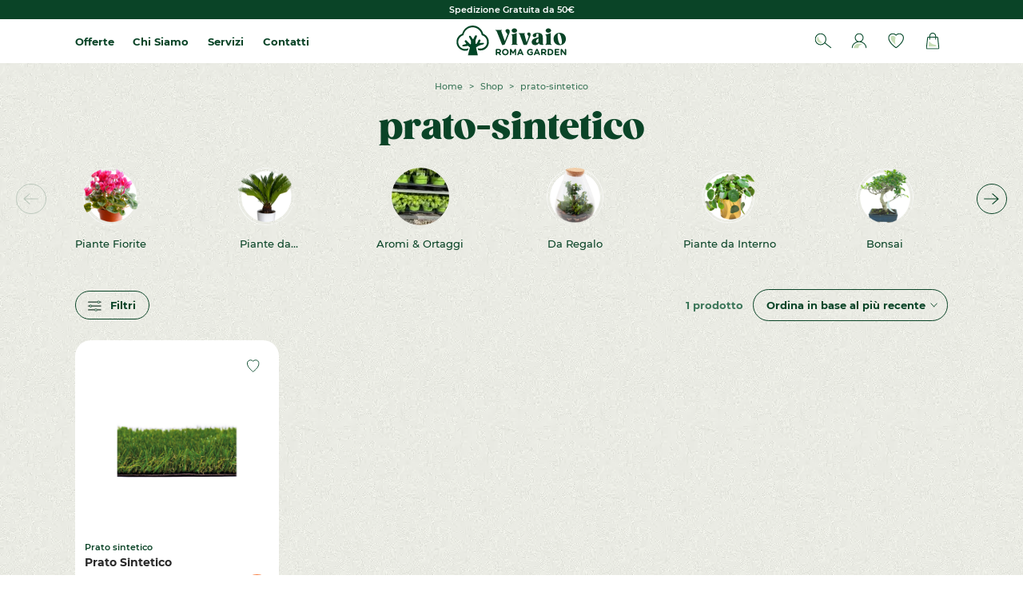

--- FILE ---
content_type: text/html; charset=UTF-8
request_url: https://vivaioromagarden.it/product-category/prato-sintetico-2/
body_size: 166601
content:
<!DOCTYPE html>
<html lang="it" class="sk-device--desktop" data-lang="it">

<head id="head">

    <!-- META -->
    <meta charset="UTF-8" />
    <meta name="viewport" content="width=device-width, initial-scale=1" />
    <meta name="apple-mobile-web-app-capable" content="yes" />
    <meta name="mobile-web-app-capable" content="yes" />
    <meta name="msapplication-tap-highlight" content="no" />
    <meta name="format-detection" content="telephone=no, date=no, address=no, email=no, url=no" />
    <meta name="google" content="notranslate" />

    
    <!-- DNS PREFETCH -->
    <meta http-equiv="x-dns-prefetch-control" content="on">
    <link rel="dns-prefetch" href="//ajax.googleapis.com" />
    <link rel="dns-prefetch" href="//apis.google.com" />
    <link rel="dns-prefetch" href="//google-analytics.com" />
    <link rel="dns-prefetch" href="//www.google-analytics.com" />
    <link rel="dns-prefetch" href="//ssl.google-analytics.com" />
    <link rel="dns-prefetch" href="//connect.facebook.net" />
    <link rel="dns-prefetch" href="//s.gravatar.com" />
    <link rel="dns-prefetch" href="//s0.wp.com" />
    <link rel="dns-prefetch" href="//stats.wp.com" />
    <link rel="dns-prefetch" href="//player.vimeo.com" />
    <link rel="dns-prefetch" href="//www.youtube.com" />
    <meta name='robots' content='index, follow, max-image-preview:large, max-snippet:-1, max-video-preview:-1' />
	<style>img:is([sizes="auto" i], [sizes^="auto," i]) { contain-intrinsic-size: 3000px 1500px }</style>
	
<!-- Google Tag Manager for WordPress by gtm4wp.com -->
<script data-cfasync="false" data-pagespeed-no-defer>
	var gtm4wp_datalayer_name = "dataLayer";
	var dataLayer = dataLayer || [];
	const gtm4wp_use_sku_instead = false;
	const gtm4wp_id_prefix = '';
	const gtm4wp_remarketing = false;
	const gtm4wp_eec = true;
	const gtm4wp_classicec = false;
	const gtm4wp_currency = 'EUR';
	const gtm4wp_product_per_impression = 10;
	const gtm4wp_needs_shipping_address = false;
	const gtm4wp_business_vertical = 'retail';
	const gtm4wp_business_vertical_id = 'id';
</script>
<!-- End Google Tag Manager for WordPress by gtm4wp.com -->
    <!-- PRELOAD STYLES MANAGMENT -->
    <link rel="preload prefetch" href="https://vivaioromagarden.it/wp-content/themes/vivaio/style.css" as="style" type="text/css">
    <link rel="preload prefetch" href="https://vivaioromagarden.it/wp-content/themes/vivaio/assets/fonts/hinted-subset-GazpachoBold.woff2" as="font" type="font/woff2" crossorigin="anonymous">
    <link rel="preload prefetch" href="https://vivaioromagarden.it/wp-content/themes/vivaio/assets/fonts/hinted-subset-GazpachoHeavy.woff2" as="font" type="font/woff2" crossorigin="anonymous">
    <link rel="preload prefetch" href="https://vivaioromagarden.it/wp-content/themes/vivaio/assets/fonts/hinted-subset-Montserrat-Medium.woff2" as="font" type="font/woff2" crossorigin="anonymous">
    <link rel="preload prefetch" href="https://vivaioromagarden.it/wp-content/themes/vivaio/assets/fonts/hinted-subset-Montserrat-SemiBold.woff2" as="font" type="font/woff2" crossorigin="anonymous">
    <link rel="preload prefetch" href="https://vivaioromagarden.it/wp-content/themes/vivaio/assets/fonts/hinted-subset-Montserrat-Bold.woff2" as="font" type="font/woff2" crossorigin="anonymous">
    <style>
    @font-face {
        font-family: 'GazpachoVivaio';
        src: url('https://vivaioromagarden.it/wp-content/themes/vivaio/assets/fonts/hinted-subset-GazpachoBold.woff2') format('woff2'),
            url('https://vivaioromagarden.it/wp-content/themes/vivaio/assets/fonts/hinted-subset-GazpachoBold.woff') format('woff');
        font-weight: bold;
        font-style: normal;
        font-display: swap;
        unicode-range: U+0000-00FF, U+0131, U+0152-0153, U+02BB-02BC, U+02C6, U+02DA, U+02DC, U+2000-206F, U+2074, U+20AC, U+2122, U+2191, U+2193, U+2212, U+2215, U+FEFF, U+FFFD;
    }
    @font-face {
        font-family: 'GazpachoVivaio';
        src: url('https://vivaioromagarden.it/wp-content/themes/vivaio/assets/fonts/hinted-subset-GazpachoHeavy.woff2') format('woff2'),
            url('https://vivaioromagarden.it/wp-content/themes/vivaio/assets/fonts/hinted-subset-GazpachoHeavy.woff') format('woff');
        font-weight: 900;
        font-style: normal;
        font-display: swap;
        unicode-range: U+0000-00FF, U+0131, U+0152-0153, U+02BB-02BC, U+02C6, U+02DA, U+02DC, U+2000-206F, U+2074, U+20AC, U+2122, U+2191, U+2193, U+2212, U+2215, U+FEFF, U+FFFD;
    }

    @font-face {
        font-family: 'MontserratVivaio';
        src: url('https://vivaioromagarden.it/wp-content/themes/vivaio/assets/fonts/hinted-subset-Montserrat-Medium.woff2') format('woff2'),
            url('https://vivaioromagarden.it/wp-content/themes/vivaio/assets/fonts/hinted-subset-Montserrat-Medium.woff') format('woff');
        font-weight: 400;
        font-style: normal;
        font-display: swap;
        unicode-range: U+0000-00FF, U+0131, U+0152-0153, U+02BB-02BC, U+02C6, U+02DA, U+02DC, U+2000-206F, U+2074, U+20AC, U+2122, U+2191, U+2193, U+2212, U+2215, U+FEFF, U+FFFD;
    }
    @font-face {
        font-family: 'MontserratVivaio';
        src: url('https://vivaioromagarden.it/wp-content/themes/vivaio/assets/fonts/hinted-subset-Montserrat-SemiBold.woff2') format('woff2'),
            url('https://vivaioromagarden.it/wp-content/themes/vivaio/assets/fonts/hinted-subset-Montserrat-SemiBold.woff') format('woff');
        font-weight: 600;
        font-style: normal;
        font-display: swap;
        unicode-range: U+0000-00FF, U+0131, U+0152-0153, U+02BB-02BC, U+02C6, U+02DA, U+02DC, U+2000-206F, U+2074, U+20AC, U+2122, U+2191, U+2193, U+2212, U+2215, U+FEFF, U+FFFD;
    }
    @font-face {
        font-family: 'MontserratVivaio';
        src: url('https://vivaioromagarden.it/wp-content/themes/vivaio/assets/fonts/hinted-subset-Montserrat-Bold.woff2') format('woff2'),
            url('https://vivaioromagarden.it/wp-content/themes/vivaio/assets/fonts/hinted-subset-Montserrat-Bold.woff') format('woff');
        font-weight: bold;
        font-style: normal;
        font-display: swap;
        unicode-range: U+0000-00FF, U+0131, U+0152-0153, U+02BB-02BC, U+02C6, U+02DA, U+02DC, U+2000-206F, U+2074, U+20AC, U+2122, U+2191, U+2193, U+2212, U+2215, U+FEFF, U+FFFD;
    }
    </style>
    <!-- /PRELOAD STYLES MANAGMENT -->

    
	<!-- This site is optimized with the Yoast SEO plugin v25.8 - https://yoast.com/wordpress/plugins/seo/ -->
	<title>prato-sintetico Archivi - Vivaio Roma Garden</title>
	<link rel="canonical" href="https://vivaioromagarden.it/product-category/prato-sintetico-2/" />
	<meta property="og:locale" content="it_IT" />
	<meta property="og:type" content="article" />
	<meta property="og:title" content="prato-sintetico Archivi - Vivaio Roma Garden" />
	<meta property="og:url" content="https://vivaioromagarden.it/product-category/prato-sintetico-2/" />
	<meta property="og:site_name" content="Vivaio Roma Garden" />
	<script type="application/ld+json" class="yoast-schema-graph">{"@context":"https://schema.org","@graph":[{"@type":"CollectionPage","@id":"https://vivaioromagarden.it/product-category/prato-sintetico-2/","url":"https://vivaioromagarden.it/product-category/prato-sintetico-2/","name":"prato-sintetico Archivi - Vivaio Roma Garden","isPartOf":{"@id":"https://vivaioromagarden.it/#website"},"primaryImageOfPage":{"@id":"https://vivaioromagarden.it/product-category/prato-sintetico-2/#primaryimage"},"image":{"@id":"https://vivaioromagarden.it/product-category/prato-sintetico-2/#primaryimage"},"thumbnailUrl":"https://vivaioromagarden.it/wp-content/uploads/2022/02/8-5.png","breadcrumb":{"@id":"https://vivaioromagarden.it/product-category/prato-sintetico-2/#breadcrumb"},"inLanguage":"it-IT"},{"@type":"ImageObject","inLanguage":"it-IT","@id":"https://vivaioromagarden.it/product-category/prato-sintetico-2/#primaryimage","url":"https://vivaioromagarden.it/wp-content/uploads/2022/02/8-5.png","contentUrl":"https://vivaioromagarden.it/wp-content/uploads/2022/02/8-5.png","width":1000,"height":1000,"caption":"prato sintetico roma"},{"@type":"BreadcrumbList","@id":"https://vivaioromagarden.it/product-category/prato-sintetico-2/#breadcrumb","itemListElement":[{"@type":"ListItem","position":1,"name":"Home","item":"https://vivaioromagarden.it/"},{"@type":"ListItem","position":2,"name":"prato-sintetico"}]},{"@type":"WebSite","@id":"https://vivaioromagarden.it/#website","url":"https://vivaioromagarden.it/","name":"Vivaio Roma Garden","description":"Il tuo Vivaio Online a Roma","publisher":{"@id":"https://vivaioromagarden.it/#organization"},"potentialAction":[{"@type":"SearchAction","target":{"@type":"EntryPoint","urlTemplate":"https://vivaioromagarden.it/?s={search_term_string}"},"query-input":{"@type":"PropertyValueSpecification","valueRequired":true,"valueName":"search_term_string"}}],"inLanguage":"it-IT"},{"@type":"Organization","@id":"https://vivaioromagarden.it/#organization","name":"Vivaio Roma Garden","url":"https://vivaioromagarden.it/","logo":{"@type":"ImageObject","inLanguage":"it-IT","@id":"https://vivaioromagarden.it/#/schema/logo/image/","url":"https://vivaioromagarden.it/wp-content/uploads/2022/09/logo_2022-300-×-150-px.png","contentUrl":"https://vivaioromagarden.it/wp-content/uploads/2022/09/logo_2022-300-×-150-px.png","width":300,"height":150,"caption":"Vivaio Roma Garden"},"image":{"@id":"https://vivaioromagarden.it/#/schema/logo/image/"}}]}</script>
	<!-- / Yoast SEO plugin. -->


<link rel="alternate" type="application/rss+xml" title="Vivaio Roma Garden &raquo; Feed" href="https://vivaioromagarden.it/feed/" />
<link rel="alternate" type="application/rss+xml" title="Vivaio Roma Garden &raquo; Feed dei commenti" href="https://vivaioromagarden.it/comments/feed/" />
<link rel="alternate" type="application/rss+xml" title="Feed Vivaio Roma Garden &raquo; prato-sintetico Categoria" href="https://vivaioromagarden.it/product-category/prato-sintetico-2/feed/" />
<style id='joinchat-button-style-inline-css'>
.wp-block-joinchat-button{border:none!important;text-align:center}.wp-block-joinchat-button figure{display:table;margin:0 auto;padding:0}.wp-block-joinchat-button figcaption{font:normal normal 400 .6em/2em var(--wp--preset--font-family--system-font,sans-serif);margin:0;padding:0}.wp-block-joinchat-button .joinchat-button__qr{background-color:#fff;border:6px solid #25d366;border-radius:30px;box-sizing:content-box;display:block;height:200px;margin:auto;overflow:hidden;padding:10px;width:200px}.wp-block-joinchat-button .joinchat-button__qr canvas,.wp-block-joinchat-button .joinchat-button__qr img{display:block;margin:auto}.wp-block-joinchat-button .joinchat-button__link{align-items:center;background-color:#25d366;border:6px solid #25d366;border-radius:30px;display:inline-flex;flex-flow:row nowrap;justify-content:center;line-height:1.25em;margin:0 auto;text-decoration:none}.wp-block-joinchat-button .joinchat-button__link:before{background:transparent var(--joinchat-ico) no-repeat center;background-size:100%;content:"";display:block;height:1.5em;margin:-.75em .75em -.75em 0;width:1.5em}.wp-block-joinchat-button figure+.joinchat-button__link{margin-top:10px}@media (orientation:landscape)and (min-height:481px),(orientation:portrait)and (min-width:481px){.wp-block-joinchat-button.joinchat-button--qr-only figure+.joinchat-button__link{display:none}}@media (max-width:480px),(orientation:landscape)and (max-height:480px){.wp-block-joinchat-button figure{display:none}}

</style>
<link rel='stylesheet' id='tally-style-css-css' href='https://vivaioromagarden.it/wp-content/plugins/sk_survey/assets/css/style.css?ver=6.8.2' media='all' />
<link rel='stylesheet' id='hint-css' href='https://vivaioromagarden.it/wp-content/plugins/woo-smart-compare-premium/assets/libs/hint/hint.min.css?ver=6.8.2' media='all' />
<link rel='stylesheet' id='perfect-scrollbar-css' href='https://vivaioromagarden.it/wp-content/plugins/woo-smart-compare-premium/assets/libs/perfect-scrollbar/css/perfect-scrollbar.min.css?ver=6.8.2' media='all' />
<link rel='stylesheet' id='perfect-scrollbar-wpc-css' href='https://vivaioromagarden.it/wp-content/plugins/woo-smart-compare-premium/assets/libs/perfect-scrollbar/css/custom-theme.css?ver=6.8.2' media='all' />
<link rel='stylesheet' id='woosc-frontend-css' href='https://vivaioromagarden.it/wp-content/plugins/woo-smart-compare-premium/assets/css/frontend.css?ver=5.1.7' media='all' />
<link rel='stylesheet' id='brands-styles-css' href='https://vivaioromagarden.it/wp-content/plugins/woocommerce/assets/css/brands.css?ver=10.1.3' media='all' />
<link rel='stylesheet' id='dgwt-wcas-style-css' href='https://vivaioromagarden.it/wp-content/plugins/ajax-search-for-woocommerce/assets/css/style.min.css?ver=1.31.0' media='all' />
<link rel='stylesheet' id='select2-css' href='https://vivaioromagarden.it/wp-content/plugins/woocommerce/assets/css/select2.css?ver=10.1.3' media='all' />
<link rel='stylesheet' id='sk-style-css' href='https://vivaioromagarden.it/wp-content/themes/vivaio/style.css?v=696f06797417b&#038;ver=6.8.2' media='all' />
<link rel='stylesheet' id='wapf-frontend-css' href='https://vivaioromagarden.it/wp-content/plugins/advanced-product-fields-for-woocommerce-pro/assets/css/frontend.min.css?ver=2.6' media='all' />
<script type="text/template" id="tmpl-variation-template">
	<div class="woocommerce-variation-description">{{{ data.variation.variation_description }}}</div>
	<div class="woocommerce-variation-price">{{{ data.variation.price_html }}}</div>
	<div class="woocommerce-variation-availability">{{{ data.variation.availability_html }}}</div>
</script>
<script type="text/template" id="tmpl-unavailable-variation-template">
	<p role="alert">Questo prodotto non è disponibile. Scegli un&#039;altra combinazione.</p>
</script>
<script src="https://vivaioromagarden.it/wp-includes/js/jquery/jquery.min.js?ver=3.7.1" id="jquery-core-js"></script>
<script id="tp-js-js-extra">
var trustpilot_settings = {"key":"LBnD9vQhwMTDvRcN","TrustpilotScriptUrl":"https:\/\/invitejs.trustpilot.com\/tp.min.js","IntegrationAppUrl":"\/\/ecommscript-integrationapp.trustpilot.com","PreviewScriptUrl":"\/\/ecommplugins-scripts.trustpilot.com\/v2.1\/js\/preview.min.js","PreviewCssUrl":"\/\/ecommplugins-scripts.trustpilot.com\/v2.1\/css\/preview.min.css","PreviewWPCssUrl":"\/\/ecommplugins-scripts.trustpilot.com\/v2.1\/css\/preview_wp.css","WidgetScriptUrl":"\/\/widget.trustpilot.com\/bootstrap\/v5\/tp.widget.bootstrap.min.js"};
</script>
<script defer src="https://vivaioromagarden.it/wp-content/plugins/trustpilot-reviews/review/assets/js/headerScript.min.js?ver=1.0&#039; async=&#039;async" id="tp-js-js"></script>
<script defer src="//widget.trustpilot.com/bootstrap/v5/tp.widget.bootstrap.min.js?ver=1.0&#039; async=&#039;async" id="widget-bootstrap-js"></script>
<script id="trustbox-js-extra">
var trustbox_settings = {"page":"category","sku":null,"name":null};
var trustpilot_trustbox_settings = {"trustboxes":[{"enabled":"enabled","snippet":"[base64]","customizations":"[base64]","defaults":"[base64]","page":"product","position":"after","corner":"top: #{Y}px; left: #{X}px;","paddingx":"0","paddingy":"30","zindex":"1000","clear":"both","xpaths":"[base64]","sku":"TRUSTPILOT_SKU_VALUE_76497,47846-1","name":"Vaso Angolare","widgetName":"Product Reviews","repeatable":true,"uuid":"b0322534-8364-bb66-e963-5494146821a0","error":null,"repeatXpath":{"xpathById":{"prefix":"","suffix":""},"xpathFromRoot":{"prefix":"","suffix":""}},"width":"100%","height":"300px","locale":"it-IT"}]};
</script>
<script defer src="https://vivaioromagarden.it/wp-content/plugins/trustpilot-reviews/review/assets/js/trustBoxScript.min.js?ver=1.0&#039; async=&#039;async" id="trustbox-js"></script>
<script defer src="https://vivaioromagarden.it/wp-content/plugins/woocommerce/assets/js/jquery-blockui/jquery.blockUI.min.js?ver=2.7.0-wc.10.1.3" id="jquery-blockui-js" defer data-wp-strategy="defer"></script>
<script id="wc-add-to-cart-js-extra">
var wc_add_to_cart_params = {"ajax_url":"\/wp-admin\/admin-ajax.php","wc_ajax_url":"\/?wc-ajax=%%endpoint%%","i18n_view_cart":"Visualizza carrello","cart_url":"https:\/\/vivaioromagarden.it\/carrello\/","is_cart":"","cart_redirect_after_add":"no"};
</script>
<script defer src="https://vivaioromagarden.it/wp-content/plugins/woocommerce/assets/js/frontend/add-to-cart.min.js?ver=10.1.3" id="wc-add-to-cart-js" defer data-wp-strategy="defer"></script>
<script defer src="https://vivaioromagarden.it/wp-content/plugins/woocommerce/assets/js/js-cookie/js.cookie.min.js?ver=2.1.4-wc.10.1.3" id="js-cookie-js" defer data-wp-strategy="defer"></script>
<script id="woocommerce-js-extra">
var woocommerce_params = {"ajax_url":"\/wp-admin\/admin-ajax.php","wc_ajax_url":"\/?wc-ajax=%%endpoint%%","i18n_password_show":"Mostra password","i18n_password_hide":"Nascondi password"};
</script>
<script defer src="https://vivaioromagarden.it/wp-content/plugins/woocommerce/assets/js/frontend/woocommerce.min.js?ver=10.1.3" id="woocommerce-js" defer data-wp-strategy="defer"></script>
<script defer src="https://vivaioromagarden.it/wp-content/plugins/duracelltomi-google-tag-manager/js/gtm4wp-woocommerce-enhanced.js?ver=1.16" id="gtm4wp-woocommerce-enhanced-js"></script>
<script id="wcexd-checkout-script-js-extra">
var options = {"cf_mandatory":"0","piva_only_ue":"0","ue":["AT","BE","BG","CY","CZ","DE","DK","EE","EL","ES","FI","FR","HR","HU","IE","IT","LU","LV","LT","MT","NL","PL","PT","RO","SE","SI","SK"],"only_italy":"0","cf_only_italy":"0"};
</script>
<script defer src="https://vivaioromagarden.it/wp-content/plugins/wc-exporter-for-danea-premium/includes/wc-checkout-fields/js/wcexd-checkout.js?ver=1.7.1" id="wcexd-checkout-script-js"></script>
<script defer src="https://vivaioromagarden.it/wp-includes/js/underscore.min.js?ver=1.13.7" id="underscore-js"></script>
<script id="wp-util-js-extra">
var _wpUtilSettings = {"ajax":{"url":"\/wp-admin\/admin-ajax.php"}};
</script>
<script defer src="https://vivaioromagarden.it/wp-includes/js/wp-util.min.js?ver=6.8.2" id="wp-util-js"></script>
<script id="wc-add-to-cart-variation-js-extra">
var wc_add_to_cart_variation_params = {"wc_ajax_url":"\/?wc-ajax=%%endpoint%%","i18n_no_matching_variations_text":"Nessun prodotto corrisponde alla tua scelta. Prova con un'altra combinazione.","i18n_make_a_selection_text":"Seleziona le opzioni del prodotto prima di aggiungerlo al carrello.","i18n_unavailable_text":"Questo prodotto non \u00e8 disponibile. Scegli un'altra combinazione.","i18n_reset_alert_text":"La tua selezione \u00e8 stata azzerata. Seleziona le opzioni del prodotto prima di aggiungerlo al carrello."};
</script>
<script defer src="https://vivaioromagarden.it/wp-content/plugins/woocommerce/assets/js/frontend/add-to-cart-variation.min.js?ver=10.1.3" id="wc-add-to-cart-variation-js" defer data-wp-strategy="defer"></script>
<link rel="https://api.w.org/" href="https://vivaioromagarden.it/wp-json/" /><link rel="alternate" title="JSON" type="application/json" href="https://vivaioromagarden.it/wp-json/wp/v2/product_cat/904" /><link rel="EditURI" type="application/rsd+xml" title="RSD" href="https://vivaioromagarden.it/xmlrpc.php?rsd" />
<script async src="https://tally.so/widgets/embed.js"></script><script>document.createElement( "picture" );if(!window.HTMLPictureElement && document.addEventListener) {window.addEventListener("DOMContentLoaded", function() {var s = document.createElement("script");s.src = "https://vivaioromagarden.it/wp-content/plugins/webp-express/js/picturefill.min.js";document.body.appendChild(s);});}</script>
<!-- This website runs the Product Feed PRO for WooCommerce by AdTribes.io plugin - version woocommercesea_option_installed_version -->

<!-- Google Tag Manager for WordPress by gtm4wp.com -->
<!-- GTM Container placement set to footer -->
<script data-cfasync="false" data-pagespeed-no-defer type="text/javascript">
	var dataLayer_content = {"visitorLoginState":"logged-out","pagePostType":"product","pagePostType2":"tax-product","pageCategory":[],"customerTotalOrders":0,"customerTotalOrderValue":"0.00","customerFirstName":"","customerLastName":"","customerBillingFirstName":"","customerBillingLastName":"","customerBillingCompany":"","customerBillingAddress1":"","customerBillingAddress2":"","customerBillingCity":"","customerBillingPostcode":"","customerBillingCountry":"","customerBillingEmail":"","customerBillingEmailHash":"e3b0c44298fc1c149afbf4c8996fb92427ae41e4649b934ca495991b7852b855","customerBillingPhone":"","customerShippingFirstName":"","customerShippingLastName":"","customerShippingCompany":"","customerShippingAddress1":"","customerShippingAddress2":"","customerShippingCity":"","customerShippingPostcode":"","customerShippingCountry":""};
		dataLayer.push( dataLayer_content );
</script>
<script data-cfasync="false">
(function(w,d,s,l,i){w[l]=w[l]||[];w[l].push({'gtm.start':
new Date().getTime(),event:'gtm.js'});var f=d.getElementsByTagName(s)[0],
j=d.createElement(s),dl=l!='dataLayer'?'&l='+l:'';j.async=true;j.src=
'//www.googletagmanager.com/gtm.'+'js?id='+i+dl;f.parentNode.insertBefore(j,f);
})(window,document,'script','dataLayer','GTM-PQDVML4');
</script>
<!-- End Google Tag Manager -->
<!-- End Google Tag Manager for WordPress by gtm4wp.com -->		<style>
			.dgwt-wcas-ico-magnifier,.dgwt-wcas-ico-magnifier-handler{max-width:20px}.dgwt-wcas-search-wrapp{max-width:600px}		</style>
			<noscript><style>.woocommerce-product-gallery{ opacity: 1 !important; }</style></noscript>
	<link rel="preconnect" href="//code.tidio.co"><link rel="icon" href="https://vivaioromagarden.it/wp-content/uploads/2014/04/favicon.jpg" sizes="32x32" />
<link rel="icon" href="https://vivaioromagarden.it/wp-content/uploads/2014/04/favicon.jpg" sizes="192x192" />
<link rel="apple-touch-icon" href="https://vivaioromagarden.it/wp-content/uploads/2014/04/favicon.jpg" />
<meta name="msapplication-TileImage" content="https://vivaioromagarden.it/wp-content/uploads/2014/04/favicon.jpg" />
		<style id="wp-custom-css">
			.button {
	min-height: 3.25rem;
	padding-left: 0.625rem;
	padding-right: 0.625rem;
	background-color: #FF8000;
	border-color: #F000;
	position: relative;
width: auto;
min-width: 12.5rem;
max-height: 3.25rem;
padding: 1rem 0.9375rem 1rem;
border: 1px solid;
border-color: #F111;
border-radius: 0.625rem;
line-height: 1;
text-align: center;
vertical-align: middle;
outline: 0 !important;
text-decoration: none !important;
color: #FFFFFF;
display: inline-block;
overflow: visible;
-webkit-user-select: none;
-moz-user-select: none;
user-select: none;
-webkit-appearance: none;
-moz-appearance: none;
appearance: none;
cursor: pointer;
transition: border 0.3s cubic-bezier(0.45, 0, 0.14, 1.03), background 0.3s cubic-bezier(0.45, 0, 0.14, 1.03);
}		</style>
		
        <!-- IUBENDA -->
        <script type="text/javascript">
            var _iub = _iub || [];
            _iub.csConfiguration = {
                "lang": "it",
                "siteId": 1433368,
                "cookiePolicyId": 40577287,
                "whitelabel":false,
                "floatingPreferencesButtonDisplay": "bottom-right",
                "floatingPreferencesButtonColor": "#FAFAFA",
                "countryDetection": true,
                "ccpaAcknowledgeOnDisplay": true,
                "consentOnContinuedBrowsing": false,
                "askConsentAtCookiePolicyUpdate": true,
                "googleAdditionalConsentMode": true,
                "enableCcpa": true,
                "enableLgpd": true,
                "invalidateConsentWithoutLog": true,
                "lgpdAppliesGlobally": false,
                "perPurposeConsent": true,
                "purposes": "1, 2, 3, 4, 5",
                "banner":{
                    "acceptButtonDisplay":true,
                    "customizeButtonDisplay":true,
                    "position":"float-bottom-center",
                    "acceptButtonColor":"#000000",
                    "acceptButtonCaptionColor":"white",
                    "customizeButtonColor":"#D0D0D0",
                    "customizeButtonCaptionColor":"white",
                    "rejectButtonColor":"#D0D0D0",
                    "rejectButtonCaptionColor":"white",
                    "textColor":"#000000",
                    "backgroundColor":"#FAFAFA",
                    "rejectButtonDisplay":true,
                    "closeButtonRejects":true,
                },
                "callback": {
                    onPreferenceExpressedOrNotNeeded: function(preference) {
                        dataLayer.push({
                            iubenda_ccpa_opted_out: _iub.cs.api.isCcpaOptedOut()
                        });
                        if (!preference) {
                            dataLayer.push({
                                event: "iubenda_preference_not_needed"
                            });
                        } else {
                            if (preference.consent === true) {
                                dataLayer.push({
                                    event: "iubenda_consent_given"
                                });
                            } else if (preference.consent === false) {
                                dataLayer.push({
                                    event: "iubenda_consent_rejected"
                                });
                            } else if (preference.purposes) {
                                for (var purposeId in preference.purposes) {
                                    if (preference.purposes[purposeId]) {
                                        dataLayer.push({
                                            event: "iubenda_consent_given_purpose_" + purposeId
                                        });
										if(purposeId == 1) {
											dataLayer.push({
					                            iubenda_consent_given_purpose_1: true
					                        });
										}
										if(purposeId == 2) {
											dataLayer.push({
					                            iubenda_consent_given_purpose_2: true
					                        });
										}
										if(purposeId == 3) {
											dataLayer.push({
					                            iubenda_consent_given_purpose_3: true
					                        });
										}
										if(purposeId == 4) {
											dataLayer.push({
					                            iubenda_consent_given_purpose_4: true
					                        });
										}
										if(purposeId == 5) {
											dataLayer.push({
					                            iubenda_consent_given_purpose_5: true
					                        });
										}
                                    }
                                }
                            }
                        }
                    }
                }
            };
        </script>
        <style>
            .iubenda-tp-btn:not([data-tp-nostyle]).iubenda-cs-preferences-link {
                z-index: 900 !important;
                display: none !important;
            }
        </style>
        <script type="text/javascript" src="//cdn.iubenda.com/cs/iubenda_cs.js" charset="UTF-8" async></script>
        <script type="text/javascript">(function (w,d) {var loader = function () {var s = d.createElement("script"), tag = d.getElementsByTagName("script")[0]; s.src="https://cdn.iubenda.com/iubenda.js"; tag.parentNode.insertBefore(s,tag);}; if(w.addEventListener){w.addEventListener("load", loader, false);}else if(w.attachEvent){w.attachEvent("onload", loader);}else{w.onload = loader;}})(window, document);</script>
        <!-- /IUBENDA -->

    <style>
    [id^="cbox"] .cb-box__type-bar{
        z-index: 99999999!important;
    }
</style>
</head>

<!-- BODY -->
<body id="body" class="archive tax-product_cat term-prato-sintetico-2 term-904 wp-theme-vivaio theme-vivaio woocommerce woocommerce-page">

    
    <!-- MAIN -->
    <div class="sk-body sk-main">

        <!-- MAIN CONTENT -->
        <div class="sk-main__wrapper">

            <!-- CONTENT -->
            
        <div class="sk-header-mobile__overlay"></div>
        <div class="sk-header-mobile">
            <div class="sk-header-mobile__wrapper">
                <div class="sk-header-mobile__opts">
                    
        <div class="header__account">
            <a href="https://vivaioromagarden.it/my-account/" title="Account" class="header__opts--icon">
                <span class="svg-data centered header__account--icon">
                <svg xmlns="http://www.w3.org/2000/svg" viewBox="0 0 27 27">
                    <g fill="none" fill-rule="evenodd">
                        <path stroke="#004526" stroke-linecap="round" stroke-width="1.5" d="M20.5652778 8.09363559c0 3.91777681-3.1631228 7.09363561-7.0651882 7.09363561-3.90206549 0-7.06518822-3.1758588-7.06518822-7.09363561S9.59802411 1 13.5000896 1c3.9020654 0 7.0651882 3.17585878 7.0651882 7.09363559ZM1 26.1007054c0-5.7258085 5.59625961-10.9133893 12.5002239-10.9133893C20.4037404 15.1873161 26 20.3748969 26 26.1007054"/>
                        <path fill="#72A949" d="M18.3306258 20.54985432c1.0990094-.09532523-.2933378-2.25093432-5.72613434-2.25093432-4.40678574 0-8.06343264 3.91417963-8.75759096 7.50776074-.12002221.6209629.37305412 1.1933639 1.00361858 1.1933639h6.44134138c.54189134 0 .99421386-.42491669 1.01436684-.96809061.06180248-1.68797591.847321-5.03290208 6.0243985-5.48209971" opacity=".39543733"/>
                    </g>
                </svg></span>
            </a>
        </div>
                    
        <div class="header__wishlist">
            <a href="https://vivaioromagarden.it/wishlist/" title="Wishlist" class="header__opts--icon">
                <span class="svg-data centered header__wishlist--icon">
                <svg xmlns="http://www.w3.org/2000/svg" viewBox="0 0 27 26">
                    <g fill="none" fill-rule="evenodd">
                        <path stroke="#004526" stroke-width="1.5" d="M18.9347716 1c-2.1858035 0-4.1387935.9594108-5.4345174 2.46530278C12.2040219 1.9594108 10.2510319 1 8.06522844 1 4.1633151 1 1 4.05548282 1 7.82438625 1 16.7482815 13.5002542 25 13.5002542 25S26 16.7482815 26 7.82438625C26 4.05548282 22.8366849 1 18.9347716 1Z"/>
                        <path fill="#72A949" d="M11.9934731 19.3264157C3.53288872 11.8131588 2.76785751 6.31545008 6.84819341 4.67944354c2.29204367-.91914894 4.17437629.71096563 5.55905739 2.2787234.3792115.42962357.4808767 1.0202946.2699213 1.54664484-.5256095 1.31194763-1.3368984 4.21472992-.5296761 8.39067102.1367398.8489362.3039792 1.5441899.4569854 2.0769231.099632.3461538-.3370204.597545-.6110083.3540098Z" opacity=".39543733"/>
                    </g>
                </svg></span>
                <span class="header__wishlist--count bubble-count"></span>
            </a>
        </div>
                    
        <div class="header__search header__search--desktop">
            <a href="#" class="header__opts--icon" data-bs-toggle="modal" data-bs-target="#modal-search-products" title="Cerca">
                <span class="svg-data centered header__search--icon">
                <svg xmlns="http://www.w3.org/2000/svg" viewBox="0 0 30 27">
                    <g fill="none" fill-rule="evenodd">
                        <path stroke="#004526" stroke-linecap="round" stroke-width="1.5" d="M19.9214175 10.79094503c0 5.40735937-4.2358396 9.79094507-9.46094703 9.79094507C5.23583952 20.5818901 1 16.1983044 1 10.79094503 1 5.38358569 5.23583952 1 10.46047047 1c5.22510743 0 9.46094703 4.38358569 9.46094703 9.79094503Z"/>
                        <path fill="#72A949" d="M12.8945176 17.1436183c-.8720426.3599975-1.8370077.5296401-2.85105503.465531-3.17413961-.2002178-5.81838233-2.8040352-6.14813831-6.0765602-.19489913-1.93708226.38598605-3.72769984 1.46341131-5.07843009.28257991-.35506601.83392048-.19775204.92064821.25347767.78197915 4.07043721 3.27421008 7.49928982 6.67184042 9.45412552.3878921.2233956.3554883.8117203-.0567066.9818561" opacity=".39543733"/>
                        <path stroke="#004526" stroke-linecap="round" stroke-width="1.5" d="M17.8635876 17.2673489 29 26"/>
                    </g>
                </svg></span>
            </a>
        </div>
                    <div class="header__burger header__burger--close">
                        <span class="lines"></span>
                    </div>
                </div>
                <div class="sk-header-mobile__row">
                    <div class="sk-header-mobile__nav">
                        <ul class="sf-menu"><li class="depth-0 menu-item"><a href="https://vivaioromagarden.it/alberi-2/" class="menu-item__link">
            <div class="menu-item__media">
                <div class="sk-media ratio-1">
                    <picture><source srcset="https://vivaioromagarden.it/wp-content/webp-express/webp-images/uploads/2025/02/Alberi-e-Arbusti-per-il-vostro-giardino-o-terrazzo-1-100x100.jpg.webp" type="image/webp"><img class="sk-media__image webpexpress-processed" src="https://vivaioromagarden.it/wp-content/uploads/2025/02/Alberi-e-Arbusti-per-il-vostro-giardino-o-terrazzo-1-100x100.jpg" alt="Alberi"></picture>
                </div>
            </div><span class="menu-item__label">Alberi</span></a></li>
<li class="depth-0 menu-item"><a href="https://vivaioromagarden.it/legna-da-ardere-roma/" class="menu-item__link">
            <div class="menu-item__media">
                <div class="sk-media ratio-1">
                    <picture><source srcset="https://vivaioromagarden.it/wp-content/webp-express/webp-images/uploads/2021/11/1-19-100x100.png.webp" type="image/webp"><img class="sk-media__image webpexpress-processed" src="https://vivaioromagarden.it/wp-content/uploads/2021/11/1-19-100x100.png" alt="Legna da ardere Roma – consegna a domicilio Legna da ardere o ritiro in sede"></picture>
                </div>
            </div><span class="menu-item__label">Legna da ardere Roma – consegna a domicilio Legna da ardere o ritiro in sede</span></a></li>
<li class="depth-0 menu-item"><a href="https://vivaioromagarden.it/product-category/piante-da-frutto/" class="menu-item__link">
            <div class="menu-item__media">
                <div class="sk-media ratio-1">
                    <picture><source srcset="https://vivaioromagarden.it/wp-content/webp-express/webp-images/uploads/2023/08/piante_da_frutto-100x100.png.webp" type="image/webp"><img class="sk-media__image webpexpress-processed" src="https://vivaioromagarden.it/wp-content/uploads/2023/08/piante_da_frutto-100x100.png" alt="Piante da Frutto"></picture>
                </div>
            </div><span class="menu-item__label">Piante da Frutto</span></a></li>
<li class="depth-0 menu-item"><a href="https://vivaioromagarden.it/product-category/piante-fiorite-da-balcone/" class="menu-item__link">
            <div class="menu-item__media">
                <div class="sk-media ratio-1">
                    <picture><source srcset="https://vivaioromagarden.it/wp-content/webp-express/webp-images/uploads/2023/06/piante_fiorite-100x100.png.webp" type="image/webp"><img class="sk-media__image webpexpress-processed" src="https://vivaioromagarden.it/wp-content/uploads/2023/06/piante_fiorite-100x100.png" alt="Piante Fiorite"></picture>
                </div>
            </div><span class="menu-item__label">Piante Fiorite</span></a></li>
<li class="depth-0 menu-item"><a href="https://vivaioromagarden.it/product-category/alberi-di-agrumi/" class="menu-item__link">
            <div class="menu-item__media">
                <div class="sk-media ratio-1">
                    <picture><source srcset="https://vivaioromagarden.it/wp-content/webp-express/webp-images/uploads/2023/06/agrumi-100x100.png.webp" type="image/webp"><img class="sk-media__image webpexpress-processed" src="https://vivaioromagarden.it/wp-content/uploads/2023/06/agrumi-100x100.png" alt="Agrumi"></picture>
                </div>
            </div><span class="menu-item__label">Agrumi</span></a></li>
<li class="depth-0 menu-item"><a href="https://vivaioromagarden.it/product-category/piante-da-frutto/ulivi/" class="menu-item__link">
            <div class="menu-item__media">
                <div class="sk-media ratio-1">
                    <picture><source srcset="https://vivaioromagarden.it/wp-content/webp-express/webp-images/uploads/2021/10/ulivo_s-100x100.png.webp" type="image/webp"><img class="sk-media__image webpexpress-processed" src="https://vivaioromagarden.it/wp-content/uploads/2021/10/ulivo_s-100x100.png" alt="ULIVI"></picture>
                </div>
            </div><span class="menu-item__label">ULIVI</span></a></li>
<li class="depth-0 menu-item"><a href="https://vivaioromagarden.it/product-category/vasi-smaltati-2/" class="menu-item__link">
            <div class="menu-item__media">
                <div class="sk-media ratio-1">
                    <picture><source srcset="https://vivaioromagarden.it/wp-content/webp-express/webp-images/uploads/2025/03/IMG_20250311_165527_edit_3225275979734416-100x100.jpg.webp" type="image/webp"><img class="sk-media__image webpexpress-processed" src="https://vivaioromagarden.it/wp-content/uploads/2025/03/IMG_20250311_165527_edit_3225275979734416-100x100.jpg" alt="Vasi Smaltati"></picture>
                </div>
            </div><span class="menu-item__label">Vasi Smaltati</span></a></li>
<li class="depth-0 menu-item"><a href="https://vivaioromagarden.it/product-category/piante-da-esterno/" class="menu-item__link">
            <div class="menu-item__media">
                <div class="sk-media ratio-1">
                    <picture><source srcset="https://vivaioromagarden.it/wp-content/webp-express/webp-images/uploads/2023/06/piante_da_esterno-100x100.png.webp" type="image/webp"><img class="sk-media__image webpexpress-processed" src="https://vivaioromagarden.it/wp-content/uploads/2023/06/piante_da_esterno-100x100.png" alt="Piante da Esterno"></picture>
                </div>
            </div><span class="menu-item__label">Piante da Esterno</span></a></li>
<li class="depth-0 menu-item"><a href="https://vivaioromagarden.it/product-category/piante-per-appartamento-da-interno/" class="menu-item__link">
            <div class="menu-item__media">
                <div class="sk-media ratio-1">
                    <picture><source srcset="https://vivaioromagarden.it/wp-content/webp-express/webp-images/uploads/2023/06/piante_interno_icon-6-100x100.png.webp" type="image/webp"><img class="sk-media__image webpexpress-processed" src="https://vivaioromagarden.it/wp-content/uploads/2023/06/piante_interno_icon-6-100x100.png" alt="Piante da Interno"></picture>
                </div>
            </div><span class="menu-item__label">Piante da Interno</span></a></li>
<li class="depth-0 menu-item"><a href="https://vivaioromagarden.it/product-category/piante-grasse/" class="menu-item__link">
            <div class="menu-item__media">
                <div class="sk-media ratio-1">
                    <picture><source srcset="https://vivaioromagarden.it/wp-content/webp-express/webp-images/uploads/2023/06/piante_grasse-100x100.png.webp" type="image/webp"><img class="sk-media__image webpexpress-processed" src="https://vivaioromagarden.it/wp-content/uploads/2023/06/piante_grasse-100x100.png" alt="Piante Grasse"></picture>
                </div>
            </div><span class="menu-item__label">Piante Grasse</span></a></li>
<li class="depth-0 menu-item"><a href="https://vivaioromagarden.it/product-category/vasi-terracotta/" class="menu-item__link">
            <div class="menu-item__media">
                <div class="sk-media ratio-1">
                    <picture><source srcset="https://vivaioromagarden.it/wp-content/webp-express/webp-images/uploads/2023/06/vasi-100x100.png.webp" type="image/webp"><img class="sk-media__image webpexpress-processed" src="https://vivaioromagarden.it/wp-content/uploads/2023/06/vasi-100x100.png" alt="Vasi"></picture>
                </div>
            </div><span class="menu-item__label">Vasi</span></a></li>
<li class="depth-0 menu-item"><a href="https://vivaioromagarden.it/product-category/piante-da-regalo/" class="menu-item__link">
            <div class="menu-item__media">
                <div class="sk-media ratio-1">
                    <picture><source srcset="https://vivaioromagarden.it/wp-content/webp-express/webp-images/uploads/2023/06/regalo-100x100.png.webp" type="image/webp"><img class="sk-media__image webpexpress-processed" src="https://vivaioromagarden.it/wp-content/uploads/2023/06/regalo-100x100.png" alt="Da Regalo"></picture>
                </div>
            </div><span class="menu-item__label">Da Regalo</span></a></li>
<li class="depth-0 menu-item"><a href="https://vivaioromagarden.it/product-category/terra-per-piante-e-giardino/" class="menu-item__link">
            <div class="menu-item__media">
                <div class="sk-media ratio-1">
                    <picture><source srcset="https://vivaioromagarden.it/wp-content/webp-express/webp-images/uploads/2023/06/Terricci-100x100.png.webp" type="image/webp"><img class="sk-media__image webpexpress-processed" src="https://vivaioromagarden.it/wp-content/uploads/2023/06/Terricci-100x100.png" alt="Terricci"></picture>
                </div>
            </div><span class="menu-item__label">Terricci</span></a></li>
<li class="depth-0 menu-item"><a href="https://vivaioromagarden.it/product-category/cura_delle_piante/" class="menu-item__link">
            <div class="menu-item__media">
                <div class="sk-media ratio-1">
                    <picture><source srcset="https://vivaioromagarden.it/wp-content/webp-express/webp-images/uploads/2023/06/Cura-Piante-1-100x100.png.webp" type="image/webp"><img class="sk-media__image webpexpress-processed" src="https://vivaioromagarden.it/wp-content/uploads/2023/06/Cura-Piante-1-100x100.png" alt="Cura delle Piante"></picture>
                </div>
            </div><span class="menu-item__label">Cura delle Piante</span></a></li>
</ul>
                    </div>
                </div>
            </div>
        </div>
        <!-- HEADER -->
        <header class="sk-header no--cat">
            
            <!-- HELLO BAR -->
            <div class="sk-hellobar">
                <div class="hellobar__wrapper flex-between">
                    
                <div class="hellobar__item">
                    <div class="hellobar__content">
                        <p class="hellobar__label text-color--white">Consegne solo su Roma</p>
                    </div>
                </div>
                <div class="hellobar__item">
                    <div class="hellobar__content">
                        <p class="hellobar__label text-color--white">Spedizione Gratuita da 50€ </p>
                    </div>
                </div>
                <div class="hellobar__item">
                    <div class="hellobar__content">
                        <p class="hellobar__label text-color--white">Consegna in Giornata se ordini entro le 13:00</p>
                    </div>
                </div>
                <div class="hellobar__item">
                    <div class="hellobar__content">
                        <p class="hellobar__label text-color--white"><span class="modal-newsletter-trigger">10% di sconto se ti iscrivi alla newsletter</span></p>
                    </div>
                </div>
                </div>
            </div>
            <!-- /HELLO BAR -->
            <div class="header__wrapper header__wrapper--top">
                <div class="header__content flex-between container-fluid container--1440px">
                    <div class="header__burger header__burger--open">
                        <span class="lines"></span>
                    </div>
                    <div class="header__opts header__opts--left">
                        
            <div class="header__nav header__nav--desktop d-none d-lg-block">
                <ul class="sf-menu"><li class="depth-0 menu-item"><a href="https://vivaioromagarden.it/product-category/offerte/" class="menu-item__link"><span class="menu-item__label">Offerte</span></a></li>
<li class="depth-0 menu-item"><a href="https://vivaioromagarden.it/chi-siamo/" class="menu-item__link"><span class="menu-item__label">Chi Siamo</span></a></li>
<li class="depth-0 menu-item"><a href="https://vivaioromagarden.it/servizi-vivaio-roma/" class="menu-item__link"><span class="menu-item__label">Servizi</span></a></li>
<li class="depth-0 menu-item"><a href="https://vivaioromagarden.it/contatti/" class="menu-item__link"><span class="menu-item__label">Contatti</span></a></li>
</ul>
            </div>
                        
        <div class="header__search header__search--mobile">
            <a href="#" class="header__opts--icon" data-bs-toggle="modal" data-bs-target="#modal-search-products" title="Cerca">
                <span class="svg-data centered header__search--icon">
                <svg xmlns="http://www.w3.org/2000/svg" viewBox="0 0 30 27">
                    <g fill="none" fill-rule="evenodd">
                        <path stroke="#004526" stroke-linecap="round" stroke-width="1.5" d="M19.9214175 10.79094503c0 5.40735937-4.2358396 9.79094507-9.46094703 9.79094507C5.23583952 20.5818901 1 16.1983044 1 10.79094503 1 5.38358569 5.23583952 1 10.46047047 1c5.22510743 0 9.46094703 4.38358569 9.46094703 9.79094503Z"/>
                        <path fill="#72A949" d="M12.8945176 17.1436183c-.8720426.3599975-1.8370077.5296401-2.85105503.465531-3.17413961-.2002178-5.81838233-2.8040352-6.14813831-6.0765602-.19489913-1.93708226.38598605-3.72769984 1.46341131-5.07843009.28257991-.35506601.83392048-.19775204.92064821.25347767.78197915 4.07043721 3.27421008 7.49928982 6.67184042 9.45412552.3878921.2233956.3554883.8117203-.0567066.9818561" opacity=".39543733"/>
                        <path stroke="#004526" stroke-linecap="round" stroke-width="1.5" d="M17.8635876 17.2673489 29 26"/>
                    </g>
                </svg></span>
            </a>
        </div>
                    </div>
                    
        <div class="header__logo centered">
            <a href="https://vivaioromagarden.it/" title="Vivaio Roma Garden">
                <span class="svg-data header__logo--icon">
                <svg xmlns="http://www.w3.org/2000/svg" viewBox="0 0 160 44">
                    <g fill="none" fill-rule="evenodd">
                        <g fill="#004526">
                            <path d="M12.59956191 21.52798752c.62984675-.47434843 1.51372173-.39254356 2.04924072.18698258 1.46894589 1.59055052 4.02564607 4.1783415 5.16295227 5.2651777.3871617.3700697 1.0289487.1351429 1.0862618-.3985366.1534318-1.4239442.3420873-3.62248779.1465662-4.40727525-.2985056-1.19860627-2.089539-3.89547038-2.6865501-5.39372822-.59701113-1.49825784.5970111-2.39721255 1.7910334-1.79790941.8814869.44228571 2.5764015 3.17091289 3.403262 4.56938676.2056703.34759582.7119357.324223.886263-.04015331.6543242-1.36701045 1.9280475-3.96139373 2.576103-4.82888502.8955167-1.19860627 2.9850557-.59930313 2.6865501.89895471-.2447745 1.22827177-1.4928263 4.26943554-1.934316 5.32510801-.1029845.24601394-.1552229.50820906-.1552229.77489895v4.34344948c0 .3332125.3077592.6343624.645369.5783275.1361185-.0224738.2605954-.0892961.3796991-.1588153.6211901-.363777 1.1874551-.8573031 1.5468558-1.4898676.1546259-.271784.2525357-.5792265.371341-.8686899.1408946-.34340069.2847743-.68590243.4331315-1.02630661.2874609-.66103136.588653-1.31636934.9199942-1.95672474.3752215-.72545645 1.2402906-1.09582579 1.9937187-.78538676.8522334.35089198 1.205664 1.34064111.8056665 2.14340766l-.3794006.76171429c-.2985055.89895466-1.4925278 2.09756096-.5970111 2.09756096.8955167 0 3.2835612-.2996516 4.7760891-.2996516 1.4925278 0 1.4925278.8989547 1.1940222 1.4982579-.2985055.5993031-1.7910334 1.1986063-3.8805723 1.4982578-1.7137205.2457143-5.6366807 2.5071847-6.9918959 3.3126481-.2811923.1672056-.4217884.497122-.3486545.8168502l2.4808797 10.8530801H16.71625218l2.72117672-10.7820627c.0704473-.2795749-.0199998-.575331-.2346253-.7668084l-2.02565882-1.8071986c-.19701368-.1758954-.45999708-.2547038-.72059244-.2142508-1.32805127.2049616-5.50563668.8351289-6.75518098.8351289-1.49252783 0-1.7910334-1.4982579-.59701113-2.097561.96894907-.4863345 3.70684213-1.1701394 4.70474624-1.4104599.35581863-.0383554.53074289-.4545714.30955027-.7368432l-1.80506316-2.3067178c-.53253393-.6799094-.40328102-1.66636237.28596833-2.18535888Z"/>
                            <path d="M31.7214406 35.7486417c4.5572845.9507944 9.468298-.0617282 12.548577-3.9784739 4.342062-5.5204808 3.4035605-13.5286689-2.0955091-17.887101-1.0265606-.813554-2.1390909-1.442223-3.2984865-1.8911011l-.0704473-.005993C37.0882722 5.08020268 30.9933855-.00009 23.5817908-.00009c-7.3668189 0-13.5575259 5.05452265-15.3187087 11.8973659l-.07761145.0146829C3.40072492 13.7350389-.000149 18.3799379-.000149 23.8222097c0 7.0334216 5.67996393 12.7351916 12.6864866 12.7351916 1.3080514 0 2.5695359-.198669 3.7566925-.5675401l1.0280532-3.1817003c-1.4250656.767108-3.0540104 1.2022021-4.7847457 1.2022021-5.60503904 0-10.14918928-4.5612962-10.14918928-10.1881533 0-4.750676 3.23968091-8.7420349 7.62204118-9.8693241.9958145-6.46018814 6.5590628-11.40593727 13.2733485-11.40593727 6.7145842 0 12.2778325 4.94574913 13.273647 11.40593727 4.3823603 1.1272892 7.6217427 5.1186481 7.6217427 9.8693241 0 5.6268571-4.5438518 9.5888501-10.1491893 9.5888501-1.2382011 0-2.4244622-.2226411-3.5211717-.6304669l1.0638739 2.9680488Z"/>
                        </g>
                        <path fill="#0A4427" fill-rule="nonzero" d="M74.701667 5.2c.8.12 1.405.415 1.815.885.41.47.66 1.04.75 1.71.09.67.04 1.415-.15 2.235-.19.82-.495 1.65-.915 2.49l-6.06 14.55c-.12.28-.32.46-.6.54l-2.58.75c-.36.12-.61-.01-.75-.39l-7.53-18.84c-.28-.68-.55-1.16-.81-1.44s-.56-.45-.9-.51c-.38-.06-.57-.23-.57-.51 0-.32.21-.46.63-.42.36.04.885.07 1.575.09.69.02 1.535.03 2.535.03 1.02 0 1.87-.01 2.55-.03.68-.02 1.2-.05 1.56-.09.42-.04.63.1.63.42 0 .16-.05.275-.15.345-.1.07-.23.145-.39.225-.22.1-.31.295-.27.585.04.29.16.725.36 1.305l4.71 13.38 3.48-8.85c.24-.64.265-1.175.075-1.605-.19-.43-.46-.845-.81-1.245-.35-.4-.705-.83-1.065-1.29-.36-.46-.57-1.02-.63-1.68-.04-.38.005-.75.135-1.11.13-.36.34-.67.63-.93s.665-.45 1.125-.57c.46-.12 1-.13 1.62-.03Zm9.281111 5.19c-.54 0-1.045-.08-1.515-.24-.47-.16-.88-.38-1.23-.66s-.63-.61-.84-.99c-.21-.38-.315-.79-.315-1.23 0-.44.105-.855.315-1.245.21-.39.49-.725.84-1.005.35-.28.76-.505 1.23-.675.47-.17.975-.255 1.515-.255.54 0 1.05.085 1.53.255.48.17.895.395 1.245.675.35.28.63.615.84 1.005.21.39.315.805.315 1.245 0 .44-.105.85-.315 1.23-.21.38-.49.71-.84.99s-.765.5-1.245.66c-.48.16-.99.24-1.53.24Zm4.17 16.68c.18.04.32.095.42.165.1.07.15.185.15.345 0 .32-.21.46-.63.42-.34-.04-.82-.07-1.44-.09-.62-.02-1.43-.03-2.43-.03-1 0-1.81.01-2.43.03-.62.02-1.1.05-1.44.09-.42.04-.63-.1-.63-.42 0-.16.05-.275.15-.345.1-.07.24-.125.42-.165.34-.1.555-.305.645-.615.09-.31.135-.755.135-1.335v-9.21c0-.58-.045-1.025-.135-1.335-.09-.31-.305-.515-.645-.615-.38-.1-.57-.28-.57-.54 0-.3.18-.48.54-.54.28-.04.655-.11 1.125-.21.47-.1.99-.23 1.56-.39.57-.16 1.175-.355 1.815-.585.64-.23 1.27-.495 1.89-.795.22-.1.395-.11.525-.03s.195.23.195.45v13.8c0 .58.045 1.025.135 1.335.09.31.305.515.645.615Zm16.871111-16.98c.68.02 1.215.19 1.605.51.39.32.655.735.795 1.245.14.51.17 1.09.09 1.74-.08.65-.26 1.325-.54 2.025l-4.71 11.91c-.12.32-.35.48-.69.48h-3.72c-.34 0-.57-.16-.69-.48l-5.01-13.74c-.24-.64-.455-1.095-.645-1.365s-.475-.465-.855-.585c-.18-.06-.32-.125-.42-.195-.1-.07-.15-.185-.15-.345 0-.3.21-.43.63-.39.4.02.935.045 1.605.075.67.03 1.545.045 2.625.045.98 0 1.775-.01 2.385-.03.61-.02 1.085-.05 1.425-.09.42-.04.63.09.63.39 0 .16-.045.275-.135.345-.09.07-.215.145-.375.225-.22.12-.315.335-.285.645.03.31.125.735.285 1.275l2.94 10.53 2.73-7.68c.18-.48.195-.885.045-1.215-.15-.33-.35-.635-.6-.915s-.51-.58-.78-.9c-.27-.32-.445-.71-.525-1.17-.04-.28-.02-.56.06-.84.08-.28.225-.535.435-.765.21-.23.47-.415.78-.555.31-.14.665-.2 1.065-.18ZM125.735 26.95c.12.12.245.205.375.255.13.05.195.155.195.315 0 .32-.23.48-.69.48h-.48c-.42 0-.91-.005-1.47-.015-.56-.01-1.115-.095-1.665-.255s-1.06-.425-1.53-.795c-.47-.37-.835-.925-1.095-1.665-.22.54-.515 1.005-.885 1.395-.37.39-.785.715-1.245.975-.46.26-.94.45-1.44.57-.5.12-.99.18-1.47.18-1.62 0-2.88-.375-3.78-1.125-.9-.75-1.37-1.745-1.41-2.985-.04-1.04.14-1.92.54-2.64.4-.72.92-1.32 1.56-1.8s1.355-.87 2.145-1.17c.79-.3 1.555-.56 2.295-.78.74-.22 1.41-.415 2.01-.585.6-.17 1.03-.375 1.29-.615v-.42c0-.78-.005-1.47-.015-2.07-.01-.6-.06-1.105-.15-1.515-.09-.41-.235-.72-.435-.93-.2-.21-.48-.315-.84-.315-.54 0-.92.135-1.14.405-.22.27-.37.61-.45 1.02-.08.41-.13.85-.15 1.32-.02.47-.105.9-.255 1.29-.15.39-.42.705-.81.945-.39.24-.985.33-1.785.27-.58-.04-1.06-.22-1.44-.54-.38-.32-.635-.705-.765-1.155-.13-.45-.11-.94.06-1.47.17-.53.52-1.015 1.05-1.455.53-.44 1.26-.81 2.19-1.11.93-.3 2.095-.45 3.495-.45 2.58 0 4.5.52 5.76 1.56 1.26 1.04 1.89 2.65 1.89 4.83.02 1.2.04 2.32.06 3.36v1.305c0 .43.005.835.015 1.215.01.38.015.715.015 1.005v1.32c0 .25.015.49.045.72.03.23.075.445.135.645.06.2.15.36.27.48Zm-8.55-2.13c.46 0 .875-.17 1.245-.51.37-.34.555-.86.555-1.56v-4.17c-.26.16-.605.38-1.035.66-.43.28-.84.62-1.23 1.02s-.715.855-.975 1.365-.35 1.075-.27 1.695c.08.52.285.905.615 1.155s.695.365 1.095.345Zm16.151111-14.43c-.54 0-1.045-.08-1.515-.24-.47-.16-.88-.38-1.23-.66s-.63-.61-.84-.99c-.21-.38-.315-.79-.315-1.23 0-.44.105-.855.315-1.245.21-.39.49-.725.84-1.005.35-.28.76-.505 1.23-.675.47-.17.975-.255 1.515-.255.54 0 1.05.085 1.53.255.48.17.895.395 1.245.675.35.28.63.615.84 1.005.21.39.315.805.315 1.245 0 .44-.105.85-.315 1.23-.21.38-.49.71-.84.99s-.765.5-1.245.66c-.48.16-.99.24-1.53.24Zm4.17 16.68c.18.04.32.095.42.165.1.07.15.185.15.345 0 .32-.21.46-.63.42-.34-.04-.82-.07-1.44-.09-.62-.02-1.43-.03-2.43-.03-1 0-1.81.01-2.43.03-.62.02-1.1.05-1.44.09-.42.04-.63-.1-.63-.42 0-.16.05-.275.15-.345.1-.07.24-.125.42-.165.34-.1.555-.305.645-.615.09-.31.135-.755.135-1.335v-9.21c0-.58-.045-1.025-.135-1.335-.09-.31-.305-.515-.645-.615-.38-.1-.57-.28-.57-.54 0-.3.18-.48.54-.54.28-.04.655-.11 1.125-.21.47-.1.99-.23 1.56-.39.57-.16 1.175-.355 1.815-.585.64-.23 1.27-.495 1.89-.795.22-.1.395-.11.525-.03s.195.23.195.45v13.8c0 .58.045 1.025.135 1.335.09.31.305.515.645.615Zm12.281111-16.56c1.38 0 2.62.235 3.72.705s2.04 1.11 2.82 1.92c.78.81 1.375 1.755 1.785 2.835.41 1.08.615 2.24.615 3.48 0 1.24-.205 2.4-.615 3.48-.41 1.08-1.005 2.025-1.785 2.835s-1.72 1.45-2.82 1.92c-1.1.47-2.34.705-3.72.705-1.38 0-2.625-.235-3.735-.705-1.11-.47-2.05-1.11-2.82-1.92-.77-.81-1.36-1.755-1.77-2.835-.41-1.08-.615-2.24-.615-3.48 0-1.24.21-2.4.63-3.48.42-1.08 1.01-2.025 1.77-2.835s1.695-1.45 2.805-1.92 2.355-.705 3.735-.705Zm-1.68 1.23c-.48.12-.83.43-1.05.93-.22.5-.345 1.125-.375 1.875-.03.75.015 1.59.135 2.52.12.93.28 1.905.48 2.925.2 1.02.44 1.99.72 2.91.28.92.595 1.71.945 2.37.35.66.74 1.165 1.17 1.515.43.35.885.475 1.365.375.48-.12.825-.43 1.035-.93.21-.5.33-1.125.36-1.875.03-.75-.01-1.59-.12-2.52-.11-.93-.265-1.905-.465-2.925-.2-1.02-.44-1.99-.72-2.91-.28-.92-.595-1.71-.945-2.37-.35-.66-.74-1.165-1.17-1.515-.43-.35-.885-.475-1.365-.375ZM57.092 42.077c0 .559.442 1.001 1.001 1.001.559 0 1.001-.442 1.001-1.001v-1.989h1.599l1.95 2.47c.247.299.533.52.988.52.481 0 .949-.364.949-.923 0-.312-.13-.52-.325-.767l-1.391-1.69c1.105-.455 1.82-1.326 1.82-2.769v-.026c0-.871-.26-1.56-.78-2.08-.611-.611-1.495-.923-2.652-.923h-3.159c-.559 0-1.001.442-1.001 1.001v7.176Zm2.002-3.757v-2.613h1.989c.988 0 1.573.429 1.573 1.3v.026c0 .78-.546 1.287-1.534 1.287h-2.028Zm11.817 4.836c2.808 0 4.849-2.119 4.849-4.706v-.026c0-2.587-2.015-4.68-4.823-4.68-2.808 0-4.849 2.119-4.849 4.706v.026c0 2.587 2.015 4.68 4.823 4.68Zm.026-1.846c-1.612 0-2.756-1.3-2.756-2.86v-.026c0-1.56 1.118-2.834 2.73-2.834 1.612 0 2.756 1.3 2.756 2.86v.026c0 1.56-1.118 2.834-2.73 2.834Zm6.604.793c0 .559.416.975.975.975.559 0 .988-.416.988-.975v-4.524l1.729 2.665c.208.312.468.507.832.507.364 0 .624-.195.832-.507l1.755-2.704v4.537c0 .559.429 1.001.988 1.001.559 0 1.001-.442 1.001-1.001v-7.228c0-.559-.442-1.001-1.001-1.001h-.221c-.39 0-.689.169-.897.507l-2.431 3.952-2.418-3.939c-.195-.299-.481-.52-.91-.52h-.221c-.559 0-1.001.442-1.001 1.001v7.254Zm10.66.039c0 .52.403.936.923.936.416 0 .754-.221.923-.624l.637-1.495h4.004l.611 1.43c.195.416.494.689.962.689.533 0 .949-.429.949-.962 0-.117-.039-.247-.104-.403l-3.172-7.163c-.221-.507-.598-.793-1.157-.793h-.117c-.559 0-.949.286-1.17.793l-3.172 7.163c-.065.143-.117.286-.117.429Zm3.224-2.951 1.261-3.003 1.261 3.003h-2.522Zm15.639 3.965c1.365 0 2.444-.455 3.185-.91.468-.273.702-.702.702-1.274v-2.21c0-.559-.442-1.001-1.001-1.001h-2.288c-.481 0-.871.39-.871.871s.39.858.871.858h1.352v1.3c-.507.364-1.144.546-1.885.546-1.612 0-2.756-1.222-2.756-2.886v-.026c0-1.547 1.157-2.834 2.613-2.834.871 0 1.43.221 1.989.624.143.104.312.208.611.208.559 0 .988-.429.988-.988 0-.403-.221-.663-.416-.806-.832-.572-1.716-.884-3.107-.884-2.756 0-4.771 2.119-4.771 4.706v.026c0 2.704 1.95 4.68 4.784 4.68Zm5.187-1.014c0 .52.403.936.923.936.416 0 .754-.221.923-.624l.637-1.495h4.004l.611 1.43c.195.416.494.689.962.689.533 0 .949-.429.949-.962 0-.117-.039-.247-.104-.403l-3.172-7.163c-.221-.507-.598-.793-1.157-.793h-.117c-.559 0-.949.286-1.17.793l-3.172 7.163c-.065.143-.117.286-.117.429Zm3.224-2.951 1.261-3.003 1.261 3.003h-2.522Zm7.358 2.886c0 .559.442 1.001 1.001 1.001.559 0 1.001-.442 1.001-1.001v-1.989h1.599l1.95 2.47c.247.299.533.52.988.52.481 0 .949-.364.949-.923 0-.312-.13-.52-.325-.767l-1.391-1.69c1.105-.455 1.82-1.326 1.82-2.769v-.026c0-.871-.26-1.56-.78-2.08-.611-.611-1.495-.923-2.652-.923h-3.159c-.559 0-1.001.442-1.001 1.001v7.176Zm2.002-3.757v-2.613h1.989c.988 0 1.573.429 1.573 1.3v.026c0 .78-.546 1.287-1.534 1.287h-2.028Zm7.397 3.679c0 .559.442 1.001 1.001 1.001h2.548c2.86 0 4.836-1.989 4.836-4.55v-.026c0-2.561-1.976-4.524-4.836-4.524h-2.548c-.559 0-1.001.442-1.001 1.001v7.098Zm2.002-.806v-5.486h1.547c1.625 0 2.743 1.131 2.743 2.743v.026c0 1.612-1.118 2.717-2.743 2.717h-1.547ZM148.508 43c.507 0 .897-.377.897-.884s-.39-.897-.897-.897h-4.121v-1.911h3.471c.507 0 .897-.377.897-.884s-.39-.897-.897-.897h-3.471v-1.846h4.056c.507 0 .897-.377.897-.884s-.39-.897-.897-.897h-5.044c-.559 0-1.001.442-1.001 1.001v7.098c0 .559.442 1.001 1.001 1.001h5.109Zm2.6-.91c0 .559.429.988.988.988.559 0 .988-.429.988-.988v-4.875l4.004 5.252c.273.351.559.585 1.04.585h.065c.559 0 1.001-.442 1.001-1.001V34.81c0-.559-.429-.988-.988-.988-.559 0-.988.429-.988.988v4.693l-3.861-5.07c-.273-.351-.559-.585-1.04-.585h-.208c-.559 0-1.001.442-1.001 1.001v7.241Z"/>
                    </g>
                </svg></span>
            </a>
        </div>
                    <div class="header__opts header__opts--right">
                        
        <div class="header__search header__search--desktop">
            <a href="#" class="header__opts--icon" data-bs-toggle="modal" data-bs-target="#modal-search-products" title="Cerca">
                <span class="svg-data centered header__search--icon">
                <svg xmlns="http://www.w3.org/2000/svg" viewBox="0 0 30 27">
                    <g fill="none" fill-rule="evenodd">
                        <path stroke="#004526" stroke-linecap="round" stroke-width="1.5" d="M19.9214175 10.79094503c0 5.40735937-4.2358396 9.79094507-9.46094703 9.79094507C5.23583952 20.5818901 1 16.1983044 1 10.79094503 1 5.38358569 5.23583952 1 10.46047047 1c5.22510743 0 9.46094703 4.38358569 9.46094703 9.79094503Z"/>
                        <path fill="#72A949" d="M12.8945176 17.1436183c-.8720426.3599975-1.8370077.5296401-2.85105503.465531-3.17413961-.2002178-5.81838233-2.8040352-6.14813831-6.0765602-.19489913-1.93708226.38598605-3.72769984 1.46341131-5.07843009.28257991-.35506601.83392048-.19775204.92064821.25347767.78197915 4.07043721 3.27421008 7.49928982 6.67184042 9.45412552.3878921.2233956.3554883.8117203-.0567066.9818561" opacity=".39543733"/>
                        <path stroke="#004526" stroke-linecap="round" stroke-width="1.5" d="M17.8635876 17.2673489 29 26"/>
                    </g>
                </svg></span>
            </a>
        </div>
                        
        <div class="header__account">
            <a href="https://vivaioromagarden.it/my-account/" title="Account" class="header__opts--icon">
                <span class="svg-data centered header__account--icon">
                <svg xmlns="http://www.w3.org/2000/svg" viewBox="0 0 27 27">
                    <g fill="none" fill-rule="evenodd">
                        <path stroke="#004526" stroke-linecap="round" stroke-width="1.5" d="M20.5652778 8.09363559c0 3.91777681-3.1631228 7.09363561-7.0651882 7.09363561-3.90206549 0-7.06518822-3.1758588-7.06518822-7.09363561S9.59802411 1 13.5000896 1c3.9020654 0 7.0651882 3.17585878 7.0651882 7.09363559ZM1 26.1007054c0-5.7258085 5.59625961-10.9133893 12.5002239-10.9133893C20.4037404 15.1873161 26 20.3748969 26 26.1007054"/>
                        <path fill="#72A949" d="M18.3306258 20.54985432c1.0990094-.09532523-.2933378-2.25093432-5.72613434-2.25093432-4.40678574 0-8.06343264 3.91417963-8.75759096 7.50776074-.12002221.6209629.37305412 1.1933639 1.00361858 1.1933639h6.44134138c.54189134 0 .99421386-.42491669 1.01436684-.96809061.06180248-1.68797591.847321-5.03290208 6.0243985-5.48209971" opacity=".39543733"/>
                    </g>
                </svg></span>
            </a>
        </div>
                        
        <div class="header__wishlist">
            <a href="https://vivaioromagarden.it/wishlist/" title="Wishlist" class="header__opts--icon">
                <span class="svg-data centered header__wishlist--icon">
                <svg xmlns="http://www.w3.org/2000/svg" viewBox="0 0 27 26">
                    <g fill="none" fill-rule="evenodd">
                        <path stroke="#004526" stroke-width="1.5" d="M18.9347716 1c-2.1858035 0-4.1387935.9594108-5.4345174 2.46530278C12.2040219 1.9594108 10.2510319 1 8.06522844 1 4.1633151 1 1 4.05548282 1 7.82438625 1 16.7482815 13.5002542 25 13.5002542 25S26 16.7482815 26 7.82438625C26 4.05548282 22.8366849 1 18.9347716 1Z"/>
                        <path fill="#72A949" d="M11.9934731 19.3264157C3.53288872 11.8131588 2.76785751 6.31545008 6.84819341 4.67944354c2.29204367-.91914894 4.17437629.71096563 5.55905739 2.2787234.3792115.42962357.4808767 1.0202946.2699213 1.54664484-.5256095 1.31194763-1.3368984 4.21472992-.5296761 8.39067102.1367398.8489362.3039792 1.5441899.4569854 2.0769231.099632.3461538-.3370204.597545-.6110083.3540098Z" opacity=".39543733"/>
                    </g>
                </svg></span>
                <span class="header__wishlist--count bubble-count"></span>
            </a>
        </div>
                        
        <div class="header__cart">
            <a href="https://vivaioromagarden.it/carrello/" class="h-cart h-mini-cart header__opts--icon" title="Carrello">
                <span class="svg-data centered header__cart--icon">
                <svg xmlns="http://www.w3.org/2000/svg" viewBox="0 0 24 29">
                    <g fill="none" fill-rule="evenodd">
                        <path stroke="#004526" stroke-linecap="round" stroke-width="1.5" d="M21.8265852 28H2.17341478c-.70234896 0-1.24696107-.6130983-1.16529259-1.3111806L3.07876825 9.08033696c.06953488-.59161886.57027935-1.03708405 1.16529258-1.03708405H19.7559392c.5950132 0 1.0957577.44546519 1.1652926 1.03708405l2.070646 17.60848244C23.0735463 27.3869017 22.5289342 28 21.8265852 28Z"/>
                        <path stroke="#004526" stroke-linecap="round" stroke-width="1.5" d="M6.72043591 11.5650895V6.28254474C6.72043591 3.36507462 9.08415515 1 11.9999533 1c2.9157982 0 5.2795175 2.36507462 5.2795175 5.28254474v5.28254476"/>
                        <path fill="#72A949" d="m5.65403219 15.9295277-.7583502 7.4846557c-.05320118.5281143.36120803.9871209.89135316.9871209H17.2010223c.6318808 0 1.122825-.5509946 1.0504901-1.1790352l-.0779351-.6803383c-.073735-.6425159-.5824129-1.1449483-1.2250272-1.2107875-2.2433166-.2306706-7.3972979-1.2378702-10.28462878-5.6355549-.28653971-.4370602-.95715462-.2862371-1.00988913.2339393" opacity=".39543733"/>
                    </g>
                </svg></span>
                <span class="h-mini-cart--count bubble-count">0</span>
            </a>
            <div class="sk-minicart__overlay"></div>
            <div class="sk-minicart">
                <div class="minicart__wrapper">
                    
        <div class="minicart__content">
            <div class="minicart__banner">
                <div class="minicart__headings">
                    <h2 class="minicart__headline d-none d-lg-block">Carrello</h2>
                    <p class="minicart__counting d-none d-lg-block">Il tuo carrello contiene <b>0 prodotti</b></p>
                    <p class="minicart__headline--mobile d-block d-lg-none">Articolo Aggiunto al Carrello</p>
                </div>
                <button class="minicart__close" type="button" aria-hidden="true">
                    <span aria-hidden="true"></span>
                </button>
            </div>
            
            <div class="minicart__items no-products">
                <p>Nessun prodotto nel carrello.</p>
            </div>
        </div>
                </div>
            </div>
        </div>
                    </div>
                </div>
            </div>
            
        </header>
        <!-- /HEADER -->
            <main class="sk-main__content">

<section class="sk-main__section">

    <div class="woocommerce-breadcrumb">
        <div class="woocommerce-breadcrumb__wrapper"><a class="woocommerce-breadcrumb__item" href="https://vivaioromagarden.it" title="Home">Home</a><span class="delimiter"> > </span><a class="woocommerce-breadcrumb__item" href="https://vivaioromagarden.it/shop/" title="Shop">Shop</a><span class="delimiter"> > </span><span class="woocommerce-breadcrumb__item is--current">prato-sintetico</span>
        </div>
    </div>
        <div class="sk-hero" data-type="simple">
            <div class="container-fluid container--1440px">
                <div class="row">
                    <div class="col-12 sk-col">
                        <div class="hero__content text-center">
                            <h1 class="hero__title">prato-sintetico</h1>
                            
                            
                        </div>
                    </div>
                </div>
            </div>
            <div class="container-fluid">
                
                        <div class="sk-hero__swiper">
                            <div class="sk-hero__swiper__container">
                                <div class="swiper">
                                    <div class="swiper-wrapper">
                                        
                                <div class="swiper-slide">
                                    <a class="cat__link" href="https://vivaioromagarden.it/product-category/piante-fiorite-da-balcone/">
                                        
                                    <div class="cat__media">
                                        <div class="sk-media ratio-1">
                                            <img class="sk-media__image sk-lazyload swiper-lazy" loading="lazy" data-src="https://vivaioromagarden.it/wp-content/uploads/2023/06/piante_fiorite-100x100.png" alt="prato-sintetico" />
                                        </div>
                                    </div>
                                        <p class="cat__title text-truncate"><span>Piante Fiorite</span></p>
                                    </a>
                                </div>
                                <div class="swiper-slide">
                                    <a class="cat__link" href="https://vivaioromagarden.it/product-category/piante-da-esterno/">
                                        
                                    <div class="cat__media">
                                        <div class="sk-media ratio-1">
                                            <img class="sk-media__image sk-lazyload swiper-lazy" loading="lazy" data-src="https://vivaioromagarden.it/wp-content/uploads/2023/06/piante_da_esterno-100x100.png" alt="prato-sintetico" />
                                        </div>
                                    </div>
                                        <p class="cat__title text-truncate"><span>Piante da Esterno</span></p>
                                    </a>
                                </div>
                                <div class="swiper-slide">
                                    <a class="cat__link" href="https://vivaioromagarden.it/product-category/aromatiche/">
                                        
                                    <div class="cat__media">
                                        <div class="sk-media ratio-1">
                                            <img class="sk-media__image sk-lazyload swiper-lazy" loading="lazy" data-src="https://vivaioromagarden.it/wp-content/uploads/2020/03/90835E0F-B2A2-4D8D-821A-6CC4DDA7F4CC-scaled-scaled-100x100.jpeg" alt="prato-sintetico" />
                                        </div>
                                    </div>
                                        <p class="cat__title text-truncate"><span>Aromi &amp; Ortaggi</span></p>
                                    </a>
                                </div>
                                <div class="swiper-slide">
                                    <a class="cat__link" href="https://vivaioromagarden.it/product-category/piante-da-regalo/">
                                        
                                    <div class="cat__media">
                                        <div class="sk-media ratio-1">
                                            <img class="sk-media__image sk-lazyload swiper-lazy" loading="lazy" data-src="https://vivaioromagarden.it/wp-content/uploads/2023/06/regalo-100x100.png" alt="prato-sintetico" />
                                        </div>
                                    </div>
                                        <p class="cat__title text-truncate"><span>Da Regalo</span></p>
                                    </a>
                                </div>
                                <div class="swiper-slide">
                                    <a class="cat__link" href="https://vivaioromagarden.it/product-category/piante-per-appartamento-da-interno/">
                                        
                                    <div class="cat__media">
                                        <div class="sk-media ratio-1">
                                            <img class="sk-media__image sk-lazyload swiper-lazy" loading="lazy" data-src="https://vivaioromagarden.it/wp-content/uploads/2023/06/piante_interno_icon-6-100x100.png" alt="prato-sintetico" />
                                        </div>
                                    </div>
                                        <p class="cat__title text-truncate"><span>Piante da Interno</span></p>
                                    </a>
                                </div>
                                <div class="swiper-slide">
                                    <a class="cat__link" href="https://vivaioromagarden.it/product-category/bonsai-roma/">
                                        
                                    <div class="cat__media">
                                        <div class="sk-media ratio-1">
                                            <img class="sk-media__image sk-lazyload swiper-lazy" loading="lazy" data-src="https://vivaioromagarden.it/wp-content/uploads/2023/06/bonsai-100x100.png" alt="prato-sintetico" />
                                        </div>
                                    </div>
                                        <p class="cat__title text-truncate"><span>Bonsai</span></p>
                                    </a>
                                </div>
                                <div class="swiper-slide">
                                    <a class="cat__link" href="https://vivaioromagarden.it/product-category/vasi-2/">
                                        
                                    <div class="cat__media">
                                        <div class="sk-media ratio-1">
                                            <img class="sk-media__image sk-lazyload swiper-lazy" loading="lazy" data-src="https://vivaioromagarden.it/wp-content/uploads/2023/06/vasi-100x100.png" alt="prato-sintetico" />
                                        </div>
                                    </div>
                                        <p class="cat__title text-truncate"><span>Vasi</span></p>
                                    </a>
                                </div>
                                <div class="swiper-slide">
                                    <a class="cat__link" href="https://vivaioromagarden.it/product-category/terra-per-piante-e-giardino/">
                                        
                                    <div class="cat__media">
                                        <div class="sk-media ratio-1">
                                            <img class="sk-media__image sk-lazyload swiper-lazy" loading="lazy" data-src="https://vivaioromagarden.it/wp-content/uploads/2023/06/Terricci-100x100.png" alt="prato-sintetico" />
                                        </div>
                                    </div>
                                        <p class="cat__title text-truncate"><span>Terricci</span></p>
                                    </a>
                                </div>
                                <div class="swiper-slide">
                                    <a class="cat__link" href="https://vivaioromagarden.it/product-category/prodotti/">
                                        
                                    <div class="cat__media">
                                        <div class="sk-media ratio-1">
                                            <img class="sk-media__image sk-lazyload swiper-lazy" loading="lazy" data-src="https://vivaioromagarden.it/wp-content/uploads/2023/06/concimi-100x100.png" alt="prato-sintetico" />
                                        </div>
                                    </div>
                                        <p class="cat__title text-truncate"><span>Concimi</span></p>
                                    </a>
                                </div>
                                <div class="swiper-slide">
                                    <a class="cat__link" href="https://vivaioromagarden.it/product-category/piante-grasse/">
                                        
                                    <div class="cat__media">
                                        <div class="sk-media ratio-1">
                                            <img class="sk-media__image sk-lazyload swiper-lazy" loading="lazy" data-src="https://vivaioromagarden.it/wp-content/uploads/2023/06/piante_grasse-100x100.png" alt="prato-sintetico" />
                                        </div>
                                    </div>
                                        <p class="cat__title text-truncate"><span>Piante Grasse</span></p>
                                    </a>
                                </div>
                                <div class="swiper-slide">
                                    <a class="cat__link" href="https://vivaioromagarden.it/product-category/alberi-di-agrumi/">
                                        
                                    <div class="cat__media">
                                        <div class="sk-media ratio-1">
                                            <img class="sk-media__image sk-lazyload swiper-lazy" loading="lazy" data-src="https://vivaioromagarden.it/wp-content/uploads/2023/06/agrumi-100x100.png" alt="prato-sintetico" />
                                        </div>
                                    </div>
                                        <p class="cat__title text-truncate"><span>Agrumi</span></p>
                                    </a>
                                </div>
                                <div class="swiper-slide">
                                    <a class="cat__link" href="https://vivaioromagarden.it/product-category/irrigazione/">
                                        
                                    <div class="cat__media">
                                        <div class="sk-media ratio-1">
                                            <img class="sk-media__image sk-lazyload swiper-lazy" loading="lazy" data-src="https://vivaioromagarden.it/wp-content/uploads/2021/05/Schermata-2021-05-25-alle-15.14.42-100x100.png" alt="prato-sintetico" />
                                        </div>
                                    </div>
                                        <p class="cat__title text-truncate"><span>Irrigazione</span></p>
                                    </a>
                                </div>
                                    </div>
                                </div>
                                <div class="swiper-button-prev swiper-arrow swiper-arrow--white"><span class="svg-data">
                <svg xmlns="http://www.w3.org/2000/svg" viewBox="0 0 27 19">
                    <path fill="none" stroke="#004526" stroke-linecap="round" stroke-width="1.6" d="M26 9.5H1.9931372m9.4080522 8.5L1.3983299 9.3790391 11.4011894 1"/>
                </svg></span></div>
                                <div class="swiper-button-next swiper-arrow swiper-arrow--white"><span class="svg-data">
                <svg xmlns="http://www.w3.org/2000/svg" viewBox="0 0 27 19">
                    <path fill="none" stroke="#004526" stroke-linecap="round" stroke-width="1.6" d="M1 9.5h24.0068628M15.5988106 1l10.0028595 8.6209609L15.5988106 18"/>
                </svg></span></div>
                            </div>
                        </div>
            </div>
        </div>
<div class="sk-section sk-section__bg--no woo-products pdg-top--0x pdg-bottom--3x">
    <div class="container-fluid container--1440px">
        <div class="row">
            <div class="col-12 sk-col">


<div class="sk-filters__overlay"></div>
<div class="sk-filters">
    <div class="flex-between">
        <div class="filters__button">
            <span>
                <i>Filtri</i>
                            </span>
        </div>
        <div class="filters__ordering widget_product_ordering">
            <div class="filters__countproducts d-none d-lg-block">
                <b>1 prodotto</b>            </div>
            <form class="woocommerce-ordering" method="get">
    <select name="orderby" class="orderby sk-form__input--default sk-form__input--select" aria-label="Ordine negozio">
                    <option value="popularity" >Popolarità</option>
                    <option value="date"  selected='selected'>Ordina in base al più recente</option>
                    <option value="price" >Prezzo: dal più economico</option>
                    <option value="price-desc" >Prezzo: dal più caro</option>
            </select>
    <input type="hidden" name="paged" value="1" />
    </form>
        </div>
    </div>
    <div class="filters__countproducts d-block d-lg-none">
        <b>1 prodotto</b>    </div>
</div>
<div class="sk-filters__panel">
    <div class="panel__wrapper">
        <div class="panel__headings flex-between">
            <span class="panel__title">Filtri</span>
            <button class="panel__close" type="button" aria-hidden="true">
                <span aria-hidden="true"></span>
            </button>
        </div>
        <aside class="panel__widgets">
            <div class="panel__attributes">
                                                <div id="woocommerce_price_filter-2" class="widget woocommerce widget_price_filter"><h3 class="widget-title">Prezzo<span class="widget-icon-js"></span></h3>
<form method="get" action="https://vivaioromagarden.it/product-category/prato-sintetico-2/">
    <div class="price_slider_wrapper">
        <div class="price_slider" style="display:none;"></div>
        <div class="price_slider_amount flex-between" data-step="10">
            <label class="screen-reader-text" for="min_price">Prezzo Min</label>
            <input type="text" id="min_price" name="min_price" value="20" data-min="20" placeholder="Prezzo Min" />

            <label class="screen-reader-text" for="max_price">Prezzo Max</label>
            <input type="text" id="max_price" name="max_price" value="50" data-max="50" placeholder="Prezzo Max" />

                        <div class="price_label" style="display:none;">
            	<span class="from"></span> &mdash; <span class="to"></span>
            </div>
			<button type="submit" class="button sk-btn sk-btn--primary">
                <span class="sk-btn__label">Filtra</span>
            </button>
                    </div>
    </div>
</form>

</div>            </div>
        </aside>
            </div>
</div>

<div class="sk-grid sk-grid--infinite" data-grid="4" data-ads="4">
    <div class="grid__wrapper">

<div class="grid__item">
    
        <div class="sk-product" data-type="variable">
            <div class="product__item" data-module="shop">
                <div class="product__item--ajax">
                    <div class="product__head">
                        
    <div class="product__badges">
        
    </div>
                        
    <div class="product__wishlist sk-ajax_add_to_wishlist_button" data-product_id="71151" data-product_title="Prato Sintetico">
        <span class="svg-data product__wishlist--icon">
                <svg xmlns="http://www.w3.org/2000/svg" viewBox="0 0 23 22">
                    <g fill="none" fill-rule="evenodd">
                        <path class="border-svg" stroke="#004526" stroke-width="1.275" d="M16.0652081 1c-1.8360749 0-3.4765865.799509-4.5649946 2.05441899C10.41137838 1.799509 8.7708668 1 6.93479189 1 3.65718469 1 1 3.54623568 1 6.68698854 1 14.1235679 11.5002135 21 11.5002135 21S22 14.1235679 22 6.68698854C22 3.54623568 19.3428153 1 16.0652081 1Z"/>
                        <path class="fill-svg" fill="#72A949" d="m11.4790346 17.3849241 1.5094244-1.1460025c2.0901364-1.6576818 4.0829182-3.625955 5.2264085-5.98366189.8420325-1.73692242 1.5546858-4.00384111-.2446676-5.37960153-.7194852-.55030417-2.0282223-.90390048-2.9509567-.77886755-1.1375125.1541011-2.1055082.85691359-2.9052683 1.58401591-.2117891.19272592-.4158923.39301752-.6140176.59808745-1.50600842-1.55892968-3.72082715-2.85544948-5.98859316-1.90217294-2.07348366.87164676-1.99278176 3.17281013-1.34887456 4.86553301.85228035 2.24183244 2.57690978 4.16789704 4.38736504 5.79850164.45901873.4137236.93340924.8127141 1.4197556 1.1981659l1.50942438 1.1460025Z"/>
                    </g>
                </svg></span>
    </div>
                        
    <div class="product__compare">
        <button class="woosc-btn woosc-btn-71151 " data-id="71151" data-product_name="Prato Sintetico" data-product_image="https://vivaioromagarden.it/wp-content/uploads/2022/02/8-5-150x150.png">يقارن</button>
        <span class="svg-data product__compare--icon">
                <svg viewBox="0 0 27 23" xmlns="http://www.w3.org/2000/svg">
                    <g stroke="#004526" stroke-width="1.28" fill="none" fill-rule="evenodd" stroke-linecap="round">
                        <path d="M3.279 9.003C4.389 4.413 8.563 1 13.542 1c5.139 0 9.42 3.635 10.361 8.447"/>
                        <path d="M6.908 7.891 2.962 9.674a.12.12 0 0 1-.16-.062L1.13 5.684M23.721 13.997C22.611 18.587 18.437 22 13.458 22c-5.139 0-9.42-3.635-10.361-8.447"/>
                        <path d="m19.981 15.1 4.097-1.85c.064-.029.14 0 .167.064l1.736 4.079"/>
                    </g>
                </svg></span>
    </div>
                    </div>
                    <div class="product__media">
                        <a href="https://vivaioromagarden.it/product/prato-sintetico-soft-40/" title="Prato Sintetico" class="product__link">
                            
    <div class="product__media__image" data-hover="yes">
        
        <div class="sk-media ratio-1">
            <img class="sk-media__image sk-lazyload sk-lazyload__img" loading="lazy" data-src="https://vivaioromagarden.it/wp-content/uploads/2022/02/8-5-500x500.png" alt="prato sintetico roma" />
            <img class="sk-media__image sk-media__image--hovered sk-lazyload sk-lazyload__img" loading="lazy" data-src="https://vivaioromagarden.it/wp-content/uploads/2022/02/3-16-500x500.png" alt="3" />
        </div>
    </div>
                        </a>
                    </div>
                    <div class="product__details">
                        <a href="https://vivaioromagarden.it/product/prato-sintetico-soft-40/" title="Prato Sintetico" class="product__link">
                            
    <div class="product__data">
        <div class="product__category">Prato sintetico</div>
        <h2 class="product__title font-body text-ellipsis">Prato Sintetico</h2>
    </div>
                        </a>
                        <div class="product__end flex-between">
                            <div class="product__price woocommerce-Price"><span class="woocommerce-Price-amount amount" aria-hidden="true"><bdi><span class="woocommerce-Price-currencySymbol">&euro;</span>25.00</bdi></span> <span aria-hidden="true">-</span> <span class="woocommerce-Price-amount amount" aria-hidden="true"><bdi><span class="woocommerce-Price-currencySymbol">&euro;</span>45.00</bdi></span><span class="screen-reader-text">Fascia di prezzo: da &euro;25.00 a &euro;45.00</span></div>
                            
            <button type="button" class="product__quick-add product__quick-add--modal" data-product_id="71151">
                <span class="quick-add__label">Acquista</span>
                <span class="svg-data quick-add__icon">
                <svg xmlns="http://www.w3.org/2000/svg" viewBox="0 0 18 21">
                    <g fill="none" fill-rule="evenodd">
                        <path stroke="#FFF" stroke-linecap="round" stroke-width="1.5" d="M15.5786094 19.8999997H1.82139033c-.49164426 0-.87287273-.4291688-.8157048-.9178264L2.45513776 6.65623578c.04867441-.4141332.39919554-.72595883.81570479-.72595883H14.1291572c.4165093 0 .7670304.31182563.8157048.72595883l1.4494522 12.32593752c.0571679.4886576-.3240605.9178264-.8157048.9178264Z"/>
                        <path stroke="#FFF" stroke-linecap="round" stroke-width="1.5" d="M5.00430507 8.39556252V4.69778126C5.00430507 2.6555522 6.65890851 1 8.6999672 1c2.0410587 0 3.6956621 1.6555522 3.6956621 3.69778126v3.69778126"/>
                        <path fill="#FFF" fill-opacity=".6" d="m4.25782248 11.4506692-.53084513 5.2392589c-.03724083.3696801.25284562.6909847.6239472.6909847h7.98979085c.4423165 0 .7859775-.3856963.7353431-.8253247l-.0545546-.4762368c-.0516145-.4497611-.407689-.8014638-.857519-.8475512-1.57032161-.1614695-5.17810846-.8665092-7.19924004-3.9448884-.2005778-.30594211-.67000823-.2003659-.70692238.1637575"/>
                    </g>
                </svg></span>
            </button>
                        </div>
                    </div>
                    <div class="gtm4wp_productdata no--visible" data-gtm4wp_product_id="71151" data-gtm4wp_product_name="Prato Sintetico" data-gtm4wp_product_price="25" data-gtm4wp_product_cat="Prato sintetico" data-gtm4wp_product_url="https://vivaioromagarden.it/product/prato-sintetico-soft-40/" data-gtm4wp_productlist_name="" data-gtm4wp_product_listposition="Generic Product List" data-gtm4wp_product_stocklevel="" data-gtm4wp_product_brand=""></div>
                </div>
            </div>
        </div></div>
    </div>
</div>
            </div>
        </div>
    </div>
</div>


        <div class="sk-section sk-section--deco sk-section__bg--glacial sk-recently-products pdg-top--3x pdg-bottom--3x no--visible" data-product="no">
            <div class="container container--1440px">
                <div class="row">
                    <div class="col-12 col-lg-10 sk-col">
                        <div class="sk-headings">
                            <h2 class="sk-headings__title">Ultimi prodotti visti</h2>
                        </div>
                    </div>
                    <div class="recently-view-js"></div>
                </div>
            </div>
        </div>
        <div class="sk-section sk-section__bg--no sk-newsletter pdg-top--3x pdg-bottom--3x">
            <div class="container-fluid container--1440px">
                <div class="container__boxed container__boxed--green">
                    <div class="row">
                        <div class="col-12 sk-col">
                            <div class="newsletter__box flex-center">
                                <div class="newsletter__headings">
                                    <h2 class="newsletter__title"><span>-10%</span><br />
Per te che ti iscrivi<br />
alla nostra Newsletter</h2>
                                </div>
                                <div class="newsletter__cta">
                                    <a href="#cb425ab8de" class="newsletter__cta sk-btn sk-btn--primary">
                                        <span class="sk-btn__ripple"><span class="sk-btn__ripple--circle"></span></span>
                                        <span class="sk-btn__label">ottieni lo sconto</span>
                                    </a>
                                </div>
                            </div>
                        </div>
                    </div>
                </div>
            </div>
        </div>
</div>

            </main>

            
        <footer class="sk-footer">
            <div class="sk-section sk-section--deco sk-section__bg--green pdg-top--3x pdg-bottom--3x">
                <div class="container-fluid container--1440px">
                    <div class="row gy-2">
                        <div class="col-12 col-lg-2 sk-col">
                            
        <div class="footer__logo">
            <a href="https://vivaioromagarden.it/" title="Vivaio Roma Garden">
                <span class="svg-data header__logo--icon">
                <svg xmlns="http://www.w3.org/2000/svg" viewBox="0 0 184 159">
                    <g fill="#FFF" fill-rule="evenodd">
                        <path d="M73.83846187 38.7503764c1.13607871-.8538272 2.73035793-.7065784 3.69629403.3365686 2.649594 2.8629909 7.2612121 7.5210144 9.3126148 9.4773196.6983385.6661254 1.8559542.2432571 1.959332-.7173658.2767509-2.5630996.6170361-6.5204779.2643671-7.9330953-.5384259-2.1574912-3.7689815-7.01184648-4.8458333-9.70871052-1.0768519-2.69686404 1.0768518-4.31498247 3.2305555-3.23623685 1.5899718.79611426 4.6471542 5.70764305 6.1385941 8.22489595.3709754.62567242 1.2841458.58360142 1.5985865-.07227596 1.1802297-2.46061875 3.4776931-7.13050852 4.6466158-8.6919928 1.6152778-2.15749123 5.3842593-1.07874561 4.8458334 1.61811843-.4415093 2.21088914-2.6926681 7.68498375-3.4890001 9.58519415-.1857569.4428251-.2799814.9147763-.2799814 1.3948181v7.8182088c0 .5997826.5551171 1.1418523 1.1640768 1.0409896.2455222-.040453.4700459-.1607331.6848778-.2858676 1.1204644-.6547986 2.1418584-1.5431456 2.7901232-2.6817616.2789046-.4892112.4555083-1.0426077.6698018-1.5636418.2541371-.6181212.5136584-1.2346244.781256-1.8473519.5185042-1.1898564 1.061776-2.3694647 1.6594288-3.5221044.6768014-1.3058216 2.2371597-1.9724864 3.5961467-1.4136961 1.5372061.6316055 2.1747024 2.4131539 1.4532116 3.8581337l-.6843393 1.3710856c-.538426 1.6181185-2.6921297 3.7756097-1.0768519 3.7756097s5.9226852-.5393728 8.6148149-.5393728c2.6921296 0 2.6921296 1.6181184 2.1537037 2.696864-.5384259 1.0787456-3.2305556 2.1574913-6.9995371 2.6968641-3.0911032.4422857-10.1670968 4.5129323-12.6115505 5.9627664-.5071972.30097-.7607959.8948195-.6288815 1.4703302l4.4748579 19.5355438H81.2638939l4.9082907-19.4077124c.1270685-.5032348-.0360745-1.0355958-.4232028-1.380255l-3.6537583-3.2529574c-.3553611-.3166119-.8297144-.4584669-1.2997602-.3856516-2.395457.368931-9.93072783 1.503232-12.18457877 1.503232-2.69212965 0-3.23055557-2.696864-1.07685186-3.7756096 1.74773057-.8754021 6.68617319-2.1062508 8.48613107-2.5388278.64180366-.0690398.95732126-.8182286.55834766-1.3263178l-3.25586157-4.1520918c-.96055185-1.2238369-.72741343-2.9994522.51581204-3.9336459Z"/>
                        <path d="M108.3293266 64.3475534c8.2201487 1.7114299 17.0783321-.1111108 22.6343492-7.1612528 7.8319436-9.9368653 6.1391325-24.3516035-3.77975-32.196781-1.8516468-1.4643972-3.8583602-2.5960014-5.9496065-3.4039818l-.1270685-.0107875C118.0096864 9.14436458 107.0161058-.000162 93.6475284-.000162c-13.2878135 0-24.4542289 9.09814052-27.6309418 21.415258l-.1399908.0264292C57.24616661 24.7230694 51.11188 33.0838873 51.11188 42.8799762c0 12.6601586 10.2451686 22.9233444 22.883102 22.9233444 2.3593824 0 4.6347704-.3576042 6.7760903-1.0215721l1.8543389-5.7270605c-2.5704454 1.3807944-5.5086357 2.1639637-8.6304292 2.1639637-10.1100237 0-18.3064816-8.2103329-18.3064816-18.3386755 0-8.5512165 5.8435366-15.7356623 13.7481677-17.7647828C71.232857 13.4868551 81.267501 4.58450687 93.3783154 4.58450687c12.1113529 0 22.1459969 8.90234823 23.9421858 20.53068653 7.9046311 2.0291205 13.7476292 9.2135663 13.7476292 17.7647828 0 10.1283426-8.1959194 17.2599299-18.3064815 17.2599299-2.2333908 0-4.3730954-.400754-6.3512723-1.1348404l1.91895 5.3424877Z"/>
                        <path fill-rule="nonzero" d="M33.2030021 91.15999695c1.44.21599999 2.529.74699998 3.2669999 1.59299995.738.84599998 1.188 1.87199996 1.35 3.07799992.162 1.20599997.072 2.54699994-.27 4.02299988-.342 1.476-.891 2.9699999-1.6469999 4.4819999l-10.9079998 26.1899993c-.2159999.504-.5759999.828-1.0799999.972l-4.6439999 1.3499999c-.648.216-1.098-.018-1.35-.7019999L4.36700289 98.23399676c-.50399999-1.22399997-.98999997-2.08799995-1.45799996-2.59199993-.46799999-.50399999-1.00799997-.80999998-1.61999996-.91799998C.60500299 94.61599686.263003 94.30999686.263003 93.80599688c0-.57599999.37799999-.82799998 1.13399997-.75599998.64799998.072 1.59299996.12599999 2.83499992.16199999 1.24199997.036 2.76299993.054 4.56299988.054 1.83599993 0 3.36599993-.018 4.58999993-.054 1.2239999-.036 2.1599999-.08999999 2.8079999-.16199999.756-.072 1.1339999.17999999 1.1339999.75599998 0 .28799999-.0899999.49499998-.2699999.62099998-.18.126-.414.26099999-.702.40499999-.396.18-.558.53099999-.486 1.05299997.072.52199999.288 1.30499997.648 2.34899994l8.4779997 24.08399934 6.2639999-15.9299996c.432-1.1519999.477-2.1149999.135-2.8889999-.342-.774-.828-1.5209999-1.458-2.2409999-.63-.72-1.269-1.494-1.9169999-2.32199996-.648-.82799998-1.026-1.83599995-1.134-3.02399992-.072-.68399998.009-1.34999996.243-1.99799995.234-.64799998.612-1.20599996 1.134-1.67399995.5219999-.46799999 1.1969999-.80999998 2.0249999-1.02599997.828-.216 1.8-.234 2.9159999-.054Zm16.5259993 9.34199975c-.972 0-1.881-.144-2.7269999-.432-.846-.288-1.584-.684-2.214-1.18799996-.63-.50399998-1.1339999-1.09799997-1.5119999-1.78199995-.378-.68399998-.567-1.42199996-.567-2.21399994 0-.79199998.189-1.53899996.567-2.24099994.378-.70199998.8819999-1.30499997 1.5119999-1.80899995.63-.50399999 1.368-.90899998 2.214-1.21499997.8459999-.306 1.7549999-.45899999 2.7269999-.45899999s1.8899999.153 2.7539999.45899999c.864.30599999 1.611.71099998 2.241 1.21499997.6299999.50399998 1.1339999 1.10699997 1.5119999 1.80899995.378.70199998.567 1.44899996.567 2.24099994 0 .79199998-.189 1.52999996-.567 2.21399994-.378.68399998-.882 1.27799997-1.5119999 1.78199995-.63.50399996-1.377.89999996-2.241 1.18799996-.864.288-1.7819999.432-2.7539999.432Zm7.5059998 30.0239992c.324.072.576.171.756.297.18.126.27.333.27.621 0 .576-.378.828-1.134.756-.612-.072-1.476-.126-2.5919999-.162-1.116-.036-2.574-.054-4.3739999-.054-1.8 0-3.2579999.018-4.3739999.054-1.116.036-1.9799999.09-2.5919999.162-.756.072-1.134-.18-1.134-.756 0-.288.09-.495.27-.621.18-.126.432-.225.756-.297.612-.18.9989999-.549 1.1609999-1.107.162-.558.243-1.3589999.243-2.4029999v-16.5779996c0-1.0439999-.081-1.8449999-.243-2.4029999-.162-.558-.5489999-.927-1.1609999-1.107-.684-.18-1.026-.504-1.026-.9719999 0-.54.324-.864.972-.972.504-.072 1.1789999-.198 2.0249999-.378.846-.18 1.782-.414 2.8079999-.702 1.026-.288 2.115-.639 3.267-1.053 1.1519999-.414 2.2859999-.8909999 3.4019999-1.4309999.396-.18.711-.198.9449999-.054.234.144.351.414.351.81v24.8399993c0 1.044.081 1.8449999.243 2.4029999.162.558.549.927 1.161 1.107Zm30.1879989-30.5639992c1.224.036 2.187.342 2.8889999.918.702.576 1.179 1.323 1.431 2.2409999.252.918.306 1.962.162 3.1319999-.144 1.17-.468 2.385-.972 3.645l-8.4779998 21.4379994c-.216.576-.6299999.864-1.2419999.864h-6.6959998c-.612 0-1.026-.288-1.242-.864l-9.0179998-24.7319994c-.432-1.1519999-.819-1.9709999-1.1609999-2.4569999-.342-.486-.855-.837-1.539-1.053-.324-.108-.576-.225-.756-.351-.18-.126-.27-.333-.27-.6209999 0-.54.378-.774 1.134-.702.72.036 1.6829999.081 2.8889999.135 1.206.054 2.7809999.081 4.7249999.081 1.7639999 0 3.1949999-.018 4.2929999-.054 1.0979999-.036 1.9529999-.09 2.5649999-.162.756-.072 1.134.162 1.134.702 0 .2879999-.081.4949999-.243.6209999-.162.126-.387.261-.675.405-.396.216-.567.603-.513 1.161.054.558.225 1.323.513 2.2949999l5.2919999 18.9539995 4.9139998-13.8239996c.324-.864.351-1.593.081-2.1869999-.27-.594-.63-1.143-1.0799999-1.647-.45-.504-.918-1.044-1.404-1.62-.486-.5759999-.801-1.2779999-.945-2.1059999-.072-.504-.036-1.008.108-1.512.144-.5039999.405-.9629999.783-1.3769999.378-.414.846-.747 1.404-.999.5579999-.252 1.1969999-.36 1.9169999-.324Zm37.0999989 30.3479992c.216.216.441.369.675.459.234.09.351.279.351.567 0 .576-.414.864-1.242.864h-.864c-.756 0-1.638-.009-2.646-.027-1.008-.018-2.007-.171-2.997-.459-.99-.288-1.908-.765-2.754-1.431-.846-.666-1.503-1.6649999-1.971-2.9969999-.396.972-.927 1.8089999-1.593 2.5109999-.666.702-1.413 1.287-2.241 1.755-.828.468-1.692.81-2.592 1.0259999-.9.216-1.782.324-2.646.324-2.916 0-5.1839995-.6749999-6.8039994-2.0249999-1.62-1.35-2.466-3.1409999-2.538-5.3729999-.072-1.8719999.252-3.4559999.972-4.7519998.72-1.296 1.656-2.376 2.8079999-3.24 1.152-.8639999 2.4389995-1.5659999 3.8609995-2.1059999 1.422-.54 2.799-1.008 4.131-1.404 1.332-.3959999 2.538-.7469999 3.618-1.0529999 1.08-.306 1.854-.675 2.322-1.107v-.756c0-1.4039999-.009-2.6459999-.027-3.7259999-.018-1.08-.108-1.9889999-.27-2.7269999-.162-.738-.423-1.296-.783-1.674-.36-.378-.864-.567-1.512-.567-.972 0-1.656.243-2.052.729-.396.486-.666 1.098-.81 1.836-.144.738-.234 1.5299999-.27 2.3759999-.036.846-.189 1.62-.459 2.322-.27.7019999-.756 1.2689999-1.458 1.7009999-.702.432-1.773.594-3.213.486-1.044-.072-1.9079995-.396-2.5919995-.972-.684-.576-1.143-1.2689999-1.3769999-2.0789999-.234-.81-.198-1.692.1079999-2.6459999.306-.954.936-1.827 1.89-2.619.9539995-.792 2.2679995-1.4579999 3.9419995-1.9979999s3.771-.81 6.291-.81c4.644 0 8.1.936 10.368 2.8079999 2.268 1.872 3.402 4.7699999 3.402 8.6939998.036 2.1599999.072 4.1759999.108 6.0479998v2.349c0 .7739999.009 1.5029999.027 2.1869999.018.684.027 1.287.027 1.809v2.3759999c0 .45.027.882.081 1.296.054.414.135.8009999.243 1.1609999.108.36.27.648.486.864Zm-15.39-3.8339999c.828 0 1.575-.306 2.241-.918.666-.6119999.999-1.5479999.999-2.8079999v-7.5059998c-.468.288-1.089.684-1.863 1.188-.774.504-1.512 1.1159999-2.214 1.8359999s-1.287 1.539-1.755 2.457c-.468.9179999-.63 1.9349999-.486 3.0509999.144.936.513 1.6289999 1.107 2.0789999.594.45 1.251.657 1.971.621Zm28.891999-25.9739993c-.972 0-1.881-.144-2.727-.432-.846-.288-1.584-.684-2.214-1.18799996-.63-.50399998-1.134-1.09799997-1.512-1.78199995-.378-.68399998-.567-1.42199996-.567-2.21399994 0-.79199998.189-1.53899996.567-2.24099994.378-.70199998.882-1.30499997 1.512-1.80899995.63-.50399999 1.368-.90899998 2.214-1.21499997.846-.306 1.755-.45899999 2.727-.45899999s1.89.153 2.754.45899999c.864.30599999 1.611.71099998 2.241 1.21499997.63.50399998 1.134 1.10699997 1.512 1.80899995.378.70199998.567 1.44899996.567 2.24099994 0 .79199998-.189 1.52999996-.567 2.21399994-.378.68399998-.882 1.27799997-1.512 1.78199995-.63.50399996-1.377.89999996-2.241 1.18799996-.864.288-1.782.432-2.754.432Zm7.506 30.0239992c.324.072.576.171.756.297.18.126.27.333.27.621 0 .576-.378.828-1.134.756-.612-.072-1.476-.126-2.592-.162-1.116-.036-2.574-.054-4.374-.054-1.8 0-3.258.018-4.374.054-1.116.036-1.98.09-2.592.162-.756.072-1.134-.18-1.134-.756 0-.288.09-.495.27-.621.18-.126.432-.225.756-.297.612-.18.999-.549 1.161-1.107.162-.558.243-1.3589999.243-2.4029999v-16.5779996c0-1.0439999-.081-1.8449999-.243-2.4029999-.162-.558-.549-.927-1.161-1.107-.684-.18-1.026-.504-1.026-.9719999 0-.54.324-.864.972-.972.504-.072 1.179-.198 2.025-.378.846-.18 1.782-.414 2.808-.702 1.026-.288 2.115-.639 3.267-1.053 1.152-.414 2.286-.8909999 3.402-1.4309999.396-.18.711-.198.945-.054.234.144.351.414.351.81v24.8399993c0 1.044.081 1.8449999.243 2.4029999.162.558.549.927 1.161 1.107Zm21.925999-29.8079992c2.484 0 4.716.423 6.696 1.269 1.98.8459999 3.672 1.9979999 5.076 3.4559999 1.404 1.4579999 2.475 3.1589999 3.213 5.1029998.738 1.944 1.107 4.0319999 1.107 6.2639999 0 2.2319999-.369 4.3199999-1.107 6.2639998-.738 1.944-1.809 3.6449999-3.213 5.1029999-1.404 1.4579999-3.096 2.6099999-5.076 3.4559999-1.98.846-4.212 1.2689999-6.696 1.2689999s-4.725-.4229999-6.723-1.2689999c-1.998-.846-3.69-1.998-5.076-3.4559999-1.386-1.458-2.448-3.1589999-3.185999-5.1029999-.738-1.9439999-1.107-4.0319999-1.107-6.2639998 0-2.232.378-4.3199999 1.134-6.2639999.755999-1.9439999 1.817999-3.6449999 3.185999-5.1029998 1.368-1.458 3.051-2.61 5.049-3.4559999 1.998-.846 4.239-1.269 6.723-1.269Zm-3.024 2.2139999c-.864.216-1.494.774-1.89 1.674-.396.9-.621 2.0249999-.675 3.3749999-.054 1.35.027 2.8619999.243 4.5359999.216 1.6739999.504 3.4289999.864 5.2649998.36 1.836.792 3.5819999 1.296 5.2379999.504 1.656 1.071 3.0779999 1.701 4.2659999.63 1.188 1.332 2.0969999 2.106 2.7269999.774.63 1.593.855 2.457.675.864-.216 1.485-.774 1.863-1.674.378-.8999999.594-2.0249999.648-3.3749999.054-1.3499999-.018-2.8619999-.216-4.5359998-.198-1.674-.477-3.429-.837-5.2649999-.36-1.836-.792-3.5819999-1.296-5.2379999-.504-1.6559999-1.071-3.0779999-1.701-4.2659999-.63-1.1879999-1.332-2.0969999-2.106-2.7269999-.774-.63-1.593-.855-2.457-.675ZM5.227679 156.437999c0 .946.748 1.694 1.694 1.694s1.694-.748 1.694-1.694v-3.366h2.706l3.3 4.18c.418.506.902.88 1.672.88.814 0 1.606-.616 1.606-1.562 0-.528-.22-.88-.55-1.298l-2.354-2.86c1.87-.77 3.08-2.244 3.08-4.686v-.044c0-1.474-.44-2.64-1.32-3.52-1.034-1.034-2.53-1.562-4.488-1.562h-5.346c-.946 0-1.694.748-1.694 1.694v12.144Zm3.388-6.358v-4.422h3.366c1.672 0 2.662.726 2.662 2.2v.044c0 1.32-.924 2.178-2.596 2.178h-3.432Zm20.048 8.184c4.752 0 8.206-3.586 8.206-7.964v-.044c0-4.378-3.41-7.92-8.162-7.92-4.752 0-8.206 3.586-8.206 7.964v.044c0 4.378 3.41 7.92 8.162 7.92Zm.044-3.124c-2.728 0-4.664-2.2-4.664-4.84v-.044c0-2.64 1.892-4.796 4.62-4.796s4.664 2.2 4.664 4.84v.044c0 2.64-1.892 4.796-4.62 4.796Zm11.226 1.342c0 .946.704 1.65 1.65 1.65s1.672-.704 1.672-1.65v-7.656l2.926 4.51c.352.528.792.858 1.408.858.616 0 1.056-.33 1.408-.858l2.97-4.576v7.678c0 .946.726 1.694 1.672 1.694s1.694-.748 1.694-1.694v-12.232c0-.946-.748-1.694-1.694-1.694h-.374c-.66 0-1.166.286-1.518.858l-4.114 6.688-4.092-6.666c-.33-.506-.814-.88-1.54-.88h-.374c-.946 0-1.694.748-1.694 1.694v12.276Zm18.09.066c0 .88.682 1.584 1.562 1.584.704 0 1.276-.374 1.562-1.056l1.078-2.53h6.776l1.034 2.42c.33.704.836 1.166 1.628 1.166.902 0 1.606-.726 1.606-1.628 0-.198-.066-.418-.176-.682l-5.368-12.122c-.374-.858-1.012-1.342-1.958-1.342h-.198c-.946 0-1.606.484-1.98 1.342l-5.368 12.122c-.11.242-.198.484-.198.726Zm5.456-4.994 2.134-5.082 2.134 5.082h-4.268Zm26.566 6.71c2.31 0 4.136-.77 5.39-1.54.792-.462 1.188-1.188 1.188-2.156v-3.74c0-.946-.748-1.694-1.694-1.694h-3.872c-.814 0-1.474.66-1.474 1.474s.66 1.452 1.474 1.452h2.288v2.2c-.858.616-1.936.924-3.19.924-2.728 0-4.664-2.068-4.664-4.884v-.044c0-2.618 1.958-4.796 4.422-4.796 1.474 0 2.42.374 3.366 1.056.242.176.528.352 1.034.352.946 0 1.672-.726 1.672-1.672 0-.682-.374-1.122-.704-1.364-1.408-.968-2.904-1.496-5.258-1.496-4.664 0-8.074 3.586-8.074 7.964v.044c0 4.576 3.3 7.92 8.096 7.92Zm8.828-1.716c0 .88.682 1.584 1.562 1.584.704 0 1.276-.374 1.562-1.056l1.078-2.53h6.776l1.034 2.42c.33.704.836 1.166 1.628 1.166.902 0 1.606-.726 1.606-1.628 0-.198-.066-.418-.176-.682l-5.368-12.122c-.374-.858-1.012-1.342-1.958-1.342h-.198c-.946 0-1.606.484-1.98 1.342l-5.368 12.122c-.11.242-.198.484-.198.726Zm5.456-4.994 2.134-5.082 2.134 5.082h-4.268Zm12.502 4.884c0 .946.748 1.694 1.694 1.694s1.694-.748 1.694-1.694v-3.366h2.706l3.3 4.18c.418.506.902.88 1.672.88.814 0 1.606-.616 1.606-1.562 0-.528-.22-.88-.55-1.298l-2.354-2.86c1.87-.77 3.08-2.244 3.08-4.686v-.044c0-1.474-.44-2.64-1.32-3.52-1.034-1.034-2.53-1.562-4.488-1.562h-5.346c-.946 0-1.694.748-1.694 1.694v12.144Zm3.388-6.358v-4.422h3.366c1.672 0 2.662.726 2.662 2.2v.044c0 1.32-.924 2.178-2.596 2.178h-3.432Zm12.568 6.226c0 .946.748 1.694 1.694 1.694h4.312c4.84 0 8.184-3.366 8.184-7.7v-.044c0-4.334-3.344-7.656-8.184-7.656h-4.312c-.946 0-1.694.748-1.694 1.694v12.012Zm3.388-1.364v-9.284h2.618c2.75 0 4.642 1.914 4.642 4.642v.044c0 2.728-1.892 4.598-4.642 4.598h-2.618Zm24.206 3.058c.858 0 1.518-.638 1.518-1.496s-.66-1.518-1.518-1.518h-6.974v-3.234h5.874c.858 0 1.518-.638 1.518-1.496s-.66-1.518-1.518-1.518h-5.874v-3.124h6.864c.858 0 1.518-.638 1.518-1.496s-.66-1.518-1.518-1.518h-8.536c-.946 0-1.694.748-1.694 1.694v12.012c0 .946.748 1.694 1.694 1.694h8.646Zm4.45-1.54c0 .946.726 1.672 1.672 1.672s1.672-.726 1.672-1.672v-8.25l6.776 8.888c.462.594.946.99 1.76.99h.11c.946 0 1.694-.748 1.694-1.694v-12.254c0-.946-.726-1.672-1.672-1.672s-1.672.726-1.672 1.672v7.942l-6.534-8.58c-.462-.594-.946-.99-1.76-.99h-.352c-.946 0-1.694.748-1.694 1.694v12.254Z"/>
                    </g>
                </svg></span>
            </a>
        </div>
                        </div>
                        <div class="col-12 col-lg-2 sk-col">
                            
        <div class="footer__nav">
            <h3 class="footer__title footer__title-js font-body text-uppercase text-color--white">Pagine utili</h3>
            <ul class="foo-menu"><li class="depth-0 menu-item"><a href="https://vivaioromagarden.it/alberi-2/" class="menu-item__link"><span class="menu-item__label">Alberi</span></a></li>
<li class="depth-0 menu-item"><a href="https://vivaioromagarden.it/legna-da-ardere-roma/" class="menu-item__link"><span class="menu-item__label">Legna da ardere Roma – consegna a domicilio Legna da ardere o ritiro in sede</span></a></li>
<li class="depth-0 menu-item"><a href="https://vivaioromagarden.it/product-category/piante-da-frutto/" class="menu-item__link"><span class="menu-item__label">Piante da Frutto</span></a></li>
<li class="depth-0 menu-item"><a href="https://vivaioromagarden.it/product-category/piante-fiorite-da-balcone/" class="menu-item__link"><span class="menu-item__label">Piante Fiorite</span></a></li>
<li class="depth-0 menu-item"><a href="https://vivaioromagarden.it/product-category/alberi-di-agrumi/" class="menu-item__link"><span class="menu-item__label">Agrumi</span></a></li>
<li class="depth-0 menu-item"><a href="https://vivaioromagarden.it/product-category/piante-da-frutto/ulivi/" class="menu-item__link"><span class="menu-item__label">ULIVI</span></a></li>
<li class="depth-0 menu-item"><a href="https://vivaioromagarden.it/product-category/vasi-smaltati-2/" class="menu-item__link"><span class="menu-item__label">Vasi Smaltati</span></a></li>
<li class="depth-0 menu-item"><a href="https://vivaioromagarden.it/product-category/piante-da-esterno/" class="menu-item__link"><span class="menu-item__label">Piante da Esterno</span></a></li>
<li class="depth-0 menu-item"><a href="https://vivaioromagarden.it/product-category/piante-per-appartamento-da-interno/" class="menu-item__link"><span class="menu-item__label">Piante da Interno</span></a></li>
<li class="depth-0 menu-item"><a href="https://vivaioromagarden.it/product-category/piante-grasse/" class="menu-item__link"><span class="menu-item__label">Piante Grasse</span></a></li>
<li class="depth-0 menu-item"><a href="https://vivaioromagarden.it/product-category/vasi-terracotta/" class="menu-item__link"><span class="menu-item__label">Vasi</span></a></li>
<li class="depth-0 menu-item"><a href="https://vivaioromagarden.it/product-category/piante-da-regalo/" class="menu-item__link"><span class="menu-item__label">Da Regalo</span></a></li>
<li class="depth-0 menu-item"><a href="https://vivaioromagarden.it/product-category/terra-per-piante-e-giardino/" class="menu-item__link"><span class="menu-item__label">Terricci</span></a></li>
<li class="depth-0 menu-item"><a href="https://vivaioromagarden.it/product-category/cura_delle_piante/" class="menu-item__link"><span class="menu-item__label">Cura delle Piante</span></a></li>
</ul>
        </div>
                        </div>
                        <div class="col-12 col-lg-2 sk-col">
                            
        <div class="footer__society">
            <h3 class="footer__title footer__title-js font-body text-uppercase text-color--white">Contatti</h3>
            <div class="text-color--white"><p><a href="mailto:info@vivaioromagarden.it">info@vivaioromagarden.it</a><br />
<a href="tel:0666959200">0666959200</a><br />
Via della Maglianella 51<br />
00166 Roma (RM)</p>
</div>
        </div>
                        </div>
                        <div class="col-12 col-lg-2 sk-col">
                            
        <div class="footer__nav">
            <h3 class="footer__title footer__title-js font-body text-uppercase text-color--white">Promo</h3>
            <ul class="foo-menu"><li class="depth-0 menu-item"><a href="https://vivaioromagarden.it/alberi-2/" class="menu-item__link"><span class="menu-item__label">Alberi</span></a></li>
<li class="depth-0 menu-item"><a href="https://vivaioromagarden.it/product-category/piante-da-regalo/" class="menu-item__link"><span class="menu-item__label">Da Regalo</span></a></li>
<li class="depth-0 menu-item"><a href="https://vivaioromagarden.it/product-category/piante-fiorite-da-balcone/" class="menu-item__link"><span class="menu-item__label">Piante Fiorite</span></a></li>
<li class="depth-0 menu-item"><a href="https://vivaioromagarden.it/product-category/piante-per-appartamento-da-interno/" class="menu-item__link"><span class="menu-item__label">Piante da Interno</span></a></li>
<li class="depth-0 menu-item"><a href="https://vivaioromagarden.it/product-category/alberi-di-agrumi/" class="menu-item__link"><span class="menu-item__label">Agrumi</span></a></li>
<li class="depth-0 menu-item"><a href="https://vivaioromagarden.it/product-category/bonsai-roma/" class="menu-item__link"><span class="menu-item__label">Bonsai</span></a></li>
<li class="depth-0 menu-item"><a href="https://vivaioromagarden.it/product-category/cura_delle_piante/" class="menu-item__link"><span class="menu-item__label">Cura delle Piante</span></a></li>
<li class="depth-0 menu-item"><a href="https://www.iubenda.com/termini-e-condizioni/40577287" class="menu-item__link"><span class="menu-item__label">Condizioni di vendita</span></a></li>
<li class="depth-0 iubenda-link menu-item"><a href="https://www.iubenda.com/privacy-policy/40577287" class="menu-item__link"><span class="menu-item__label">Privacy Policy</span></a></li>
<li class="depth-0 iubenda-link menu-item"><a href="https://www.iubenda.com/privacy-policy/40577287/cookie-policy" class="menu-item__link"><span class="menu-item__label">Cookie Policy</span></a></li>
<li class="depth-0 iubenda-cs-preferences-link menu-item"><a href="#" class="menu-item__link"><span class="menu-item__label">Preferenze Cookies</span></a></li>
<li class="depth-0 menu-item"><a href="https://vivaioromagarden.it/servizi-vivaio-roma/" class="menu-item__link"><span class="menu-item__label">Servizi</span></a></li>
<li class="depth-0 menu-item"><a href="https://vivaioromagarden.it/wishlist-2/" class="menu-item__link"><span class="menu-item__label">Wishlist</span></a></li>
<li class="depth-0 menu-item"><a href="https://vivaioromagarden.it/chi-siamo/" class="menu-item__link"><span class="menu-item__label">Chi Siamo</span></a></li>
<li class="depth-0 menu-item"><a href="https://vivaioromagarden.it/wishlist/" class="menu-item__link"><span class="menu-item__label">Wishlist</span></a></li>
<li class="depth-0 menu-item"><a href="https://vivaioromagarden.it/reso-e-spedizioni/" class="menu-item__link"><span class="menu-item__label">Reso e Spedizioni</span></a></li>
<li class="depth-0 menu-item"><a href="https://vivaioromagarden.it/wishlist-3/" class="menu-item__link"><span class="menu-item__label">Wishlist</span></a></li>
<li class="depth-0 menu-item"><a href="https://vivaioromagarden.it/checkout/" class="menu-item__link"><span class="menu-item__label">Checkout</span></a></li>
<li class="depth-0 menu-item"><a href="https://vivaioromagarden.it/shop/" class="menu-item__link"><span class="menu-item__label">Shop</span></a></li>
<li class="depth-0 menu-item"><a href="https://vivaioromagarden.it/prato-sintetico/" class="menu-item__link"><span class="menu-item__label">Prato Sintetico</span></a></li>
<li class="depth-0 menu-item"><a href="https://vivaioromagarden.it/carrello/" class="menu-item__link"><span class="menu-item__label">Carrello</span></a></li>
<li class="depth-0 menu-item"><a href="https://vivaioromagarden.it/ambienti/ambient-casual/" class="menu-item__link"><span class="menu-item__label">In casa con tanta luce</span></a></li>
<li class="depth-0 menu-item"><a href="https://vivaioromagarden.it/ambienti/night-soft/" class="menu-item__link"><span class="menu-item__label">In Bagno</span></a></li>
<li class="depth-0 menu-item"><a href="https://vivaioromagarden.it/ambienti/agrumi-passion/" class="menu-item__link"><span class="menu-item__label">In casa con poca luce</span></a></li>
<li class="depth-0 menu-item"><a href="https://vivaioromagarden.it/ambienti/ambient-calm/" class="menu-item__link"><span class="menu-item__label">Giardino in ombra</span></a></li>
<li class="depth-0 menu-item"><a href="https://vivaioromagarden.it/ambienti/rustic-friendly/" class="menu-item__link"><span class="menu-item__label">Sempre al sole</span></a></li>
<li class="depth-0 menu-item"><a href="https://vivaioromagarden.it/product-category/piante-da-esterno/" class="menu-item__link"><span class="menu-item__label">Piante da Esterno</span></a></li>
</ul>
        </div>
                        </div>
                        <div class="col-12 col-lg-4 sk-col">
                            
        <div class="footer__payments">
            <h3 class="footer__title font-body text-uppercase text-color--white">Metodi di Pagamento</h3>
            
    <ul class="sk-payments">
        <li class="pay-icon pay-paypal">
            <img class="covered sk-lazyload sk-lazyload__img" loading="lazy" data-src="https://vivaioromagarden.it/wp-content/themes/vivaio/assets/images/payments/paypal.png" alt="PayPal" />
        </li>
        <li class="pay-icon pay-mastercard">
            <img class="covered sk-lazyload sk-lazyload__img" loading="lazy" data-src="https://vivaioromagarden.it/wp-content/themes/vivaio/assets/images/payments/mastercard.png" alt="Mastercard" />
        </li>
        <li class="pay-icon pay-american">
            <img class="covered sk-lazyload sk-lazyload__img" loading="lazy" data-src="https://vivaioromagarden.it/wp-content/themes/vivaio/assets/images/payments/american-express.png" alt="American Express" />
        </li>
        <li class="pay-icon pay-visa">
            <img class="covered sk-lazyload sk-lazyload__img" loading="lazy" data-src="https://vivaioromagarden.it/wp-content/themes/vivaio/assets/images/payments/visa.png" alt="Visa" />
        </li>
        <li class="pay-icon pay-contrassegno">
            <img class="covered sk-lazyload sk-lazyload__img" loading="lazy" data-src="https://vivaioromagarden.it/wp-content/themes/vivaio/assets/images/payments/contrassegno.png" alt="Pagamento alla consegna" />
        </li>
    </ul>
        </div>
                            
        <div class="footer__socials">
            <h3 class="footer__title font-body text-uppercase text-color--white">Social</h3>
            <ul>
                <li>
                    <a href="https://www.instagram.com/vivaioromagarden/" target="_blank" rel="nofollow noopener noreferrer" title="Seguici su Instagram"><span class="svg-data ig-icon">
                <svg xmlns="http://www.w3.org/2000/svg" viewBox="0 0 42 42">
                    <g fill="none" fill-rule="evenodd">
                        <path fill="#FFF" d="M29.5666495 24.6800896c1.0969 1.1074 2.2239 2.1854 3.3789 3.2325999 2.5262999 2.2897 1.2739999 6.6149999-2.121 6.9152999-.1666.0147-.3367.0217-.5068.0217H13.0627498c-3.16889995 0-5.76099991-2.5920999-5.76099991-5.7602999V12.3803898c0-3.17309994 2.59559996-5.7686999 5.76869991-5.7686999 1.6975 0 3.2738999.88199999 4.1600999 2.33169996.532.87009999 1.0794 1.73039998 1.6415 2.58019994l.8617 1.2194-4.8397999 2.5928-1.7745 6.1186999 2.2309 5.2961999 5.2051999 1.7653999 5.4788999-1.0647 2.6788999-3.5314999.8533.7602Z" opacity=".39591035"/>
                        <path stroke="#FFF" stroke-linecap="round" stroke-width="2.09999996" d="M25.8383096 27.1683796c-1.3244.9750999-2.9603 1.5511999-4.7312999 1.5511999-4.4121 0-7.9876999-3.5769999-7.9876999-7.9883998 0-2.2568.9359-4.2945 2.4402-5.7469999 1.4370999-1.3881 3.3928999-2.2407 5.5474999-2.2407 4.4120999 0 7.9883998 3.5762999 7.9883998 7.9876999 0 2.6410999-1.2817 4.9832999-3.2570999 6.4371999Z"/>
                        <path stroke="#FFF" stroke-linecap="round" stroke-width="2.09999996" d="M32.9483495 40.1122193H9.26664986c-4.35469993 0-7.91699987-3.5622999-7.91699987-7.9162998V9.26671986c0-4.35399993 3.56229994-7.91699987 7.91699987-7.91699987H32.9483495c4.3539999 0 7.9162998 3.56299994 7.9162998 7.91699987V32.1959195c0 4.3539999-3.5622999 7.9162998-7.9162998 7.9162998Z"/>
                        <path fill="#FFF" d="M34.6402494 9.13994986c0-1.31669998-1.0668-2.38419996-2.3834999-2.38419996-1.3167 0-2.3849 1.06749998-2.3849 2.38419996s1.0682 2.38349994 2.3849 2.38349994c1.3166999 0 2.3834999-1.06679996 2.3834999-2.38349994"/>
                    </g>
                </svg></span></a>
                </li>
                <li>
                    <a href="https://www.facebook.com/vivaioromagarden" target="_blank" rel="nofollow noopener noreferrer" title="Seguici su Facebook"><span class="svg-data fb-icon">
                <svg xmlns="http://www.w3.org/2000/svg" viewBox="0 0 42 42">
                    <g fill="none" fill-rule="evenodd">
                        <path fill="#FFF" d="M26.9830196 22.5903096c1.7226999 1.8438 3.5104999 3.6274 5.3808999 5.3227999 2.5255999 2.289 1.2739999 6.6149999-2.1217 6.9145999-.1673.0147-.336.0224-.5068.0224H12.4804198c-3.16819994 0-5.7602999-2.5920999-5.7602999-5.7609999V12.3801098c0-3.17239994 2.59489996-5.7679999 5.7672999-5.7679999 1.6989 0 3.2752999.88199999 4.1600999 2.33099996l.5096.68809999.3066 6.39449985-3.3137999 1.6163.1645 2.6845 2.9378999 1.2711999-.0637 9.9392999.2751 2.5290999.5796.4466 1.2978.1904 4.1467999-.224.4438-12.7231998 2.5641-.2218999s.0245.5606999.4872 1.0562999" opacity=".39990234"/>
                        <path stroke="#FFF" stroke-linecap="round" stroke-width="2.09999996" d="M32.9480695 40.1122193H9.26636986c-4.35399993 0-7.91629987-3.5622999-7.91629987-7.9162998V9.26671986c0-4.35399993 3.56229994-7.91699987 7.91629987-7.91699987H32.9480695c4.3539999 0 7.9169998 3.56299994 7.9169998 7.91699987V32.1959195c0 4.3539999-3.5629999 7.9162998-7.9169998 7.9162998Z"/>
                        <path stroke="#FFF" stroke-linecap="round" stroke-width="2.09999996" d="M17.4639997 16.3655597h-1.2138c-1.3411999 0-2.4289999 1.0794-2.4289999 2.4115 0 1.3321 1.0878 2.4122 2.4289999 2.4122h1.2138v12.6846997c0 .9856.8043 1.7843 1.7969 1.7843h2.4779999c.9919 0 1.7969-.7987 1.7969-1.7843V21.1892597h2.2015c1.2572 0 2.3064999-.9541 2.4184999-2.1973.1274-1.4112-.9918999-2.6264-2.4184999-2.6264h-2.2015v-2.0096999c0-1.1522.2331-1.6079 1.3538-1.6079h1.9698c.8469999 0 1.5336999-.6818 1.5336999-1.5232V8.24275988c0-.84209999-.6867-1.52319998-1.5336999-1.52319998h-3.0905c-4.3665999 0-6.3048999 1.90819997-6.3048999 5.5642999v4.0816999Z"/>
                    </g>
                </svg></span></a>
                </li>
            </ul>
        </div>
                        </div>
                    </div>
                </div>
            </div>
            <div class="sk-section sk-section__bg--glacial pdg-top--1x pdg-bottom--1x">
                <div class="footer__decoration"></div>
                
        <div class="footer__disclaimer">
            <p><b>Orario di Apertura</b><br />
Lun – Ven  8:30 - 13:00  / 15:00 - 19:00<br />
Sab. 8:30 - 19:00<br />
Dom 9:00 – 13:00<br />
 Natale , Santo Stefano,1 Gennaio, Pasqua , Pasquetta , 1 maggio chiuso<br />
<strong>Chiusura Invernale <strong> dal 02 gennaio al 6 gennaio<br />
              Chiusura Estiva                         dal 04 agosto al 31 agosto</p>
            <p class="text-uppercase"><strong>&copy; Vivaio Roma Garden</strong></p>
        </div>
                
        <div class="footer__credits">
            <p>Sito Web & Digital Marketing by: <a href="https://www.secretkey.it" title="Secret Key Digital Agency" target="_blank"><span class="svg-data">
                <svg xmlns="http://www.w3.org/2000/svg" viewBox="0 0 79 22">
                    <path fill="#3C7659" fill-rule="evenodd" d="M76.5168 0h-6.1524c-.1241.955-.832 1.7238-1.7525 1.9297v9.441c.9205.2058 1.6284.974 1.7525 1.9295h6.1524c.1237-.9555.8318-1.7237 1.752-1.9295v-9.441C77.3487 1.7238 76.6406.955 76.5169 0zm-1.6833 9.9375c.0865.5255-.2707.4962-.2707.4962h-2.2444s-.357.0293-.2712-.4962l.5218-3.73a1.7874 1.7874 0 0 1-.902-1.5552c0-.9863.794-1.7865 1.7736-1.7865.9795 0 1.7738.8002 1.7738 1.7865a1.787 1.787 0 0 1-.9023 1.5552l.5214 3.73zM.872 16.4308s1.0644 1.2662 2.6168 1.2662c.9756 0 1.7887-.5955 1.7887-1.5635 0-2.2043-5.041-1.8617-5.041-5.1378 0-1.5784 1.375-2.8144 3.341-2.8144 1.1088 0 2.9712.5067 2.9712 1.9362v.8635H5.189v-.4913c0-.551-.7835-.9535-1.6115-.9535-1.1238 0-1.8332.6255-1.8332 1.415 0 2.1296 5.0267 1.653 5.0267 5.1076 0 1.6082-1.2421 2.9932-3.3118 2.9932C1.242 19.052 0 17.4883 0 17.4883l.872-1.0575zm10.8662-5.2714c2.0993 0 3.2228 1.5789 3.2228 3.5294 0 .194-.0445.5954-.0445.5954H9.4617c.0885 1.6085 1.2413 2.5167 2.5723 2.5167 1.2859 0 2.1875-.879 2.1875-.879l.6208 1.0277s-1.1086 1.1021-2.8826 1.1021c-2.3651 0-3.9765-1.7126-3.9765-3.9461 0-2.3972 1.626-3.9462 3.755-3.9462zm1.7445 3.068c-.0447-1.251-.828-1.9211-1.759-1.9211-1.0943 0-1.9814.6701-2.2031 1.9211h3.9621zm6.6823-3.0678c.902 0 2.6909.3727 2.6909 1.653v.7742h-1.3011v-.4169c0-.536-.8429-.7742-1.3898-.7742-1.4634 0-2.5576 1.1022-2.5576 2.6954 0 1.7123 1.2418 2.68 2.6316 2.68 1.4043 0 2.3208-1.0422 2.3208-1.0422l.6209 1.0275s-1.0645 1.2953-3.045 1.2953c-2.3507 0-3.9913-1.6828-3.9913-3.946 0-2.2186 1.611-3.9461 4.0206-3.9461m4.5831 1.742c0-.2232-.1183-.3273-.3253-.3273h-.606V11.338h1.36c.6507 0 .961.2685.961.879v.476c0 .2981-.0296.5213-.0296.5213h.0297c.3547-1.1014 1.2125-1.9652 2.3652-1.9652.1924 0 .3843.0302.3843.0302v1.429s-.192-.0442-.4287-.0442c-.9168 0-1.759.6544-2.0993 1.7717-.1328.4315-.1772.893-.1772 1.355v3.0826h-1.434v-5.9718zm8.4564-1.7422c2.0996 0 3.2228 1.5789 3.2228 3.5294 0 .194-.0443.5954-.0443.5954h-5.455c.0887 1.6085 1.2414 2.5167 2.5724 2.5167 1.2858 0 2.1878-.879 2.1878-.879l.6208 1.0277s-1.1091 1.1021-2.8826 1.1021c-2.3655 0-3.9768-1.7126-3.9768-3.9461 0-2.3972 1.6264-3.9462 3.755-3.9462zm1.7446 3.068c-.0444-1.251-.828-1.9211-1.7591-1.9211-1.0943 0-1.9815.6701-2.203 1.9211h3.962zM38.3939 12.5h-.9756v-1.1617h1.0052V9.2687h1.4046v2.0696h1.7887V12.5h-1.7887v3.4548c0 1.5037 1.0347 1.6975 1.5817 1.6975.207 0 .34-.0298.34-.0298v1.2808s-.1922.0292-.5026.0292c-.9463 0-2.8533-.2973-2.8533-2.8143V12.5zm5.3518-2.2187c0-.2087-.1183-.328-.3253-.328h-.6356V8.3009h1.8922c.7096 0 1.0055.3127 1.0055 1.0122v3.2913h.7393c.384 0 .6649-.0302.8427-.3428l2.1135-3.9607h2.129l-2.3652 4.3477c-.3252.5955-.6652.774-.6652.774v.03s.3547.0895.68.7295l1.3304 2.6953c.1481.3127.3991.3428.7391.3428h.2808v1.6529h-1.1086c-.7835 0-1.1237-.104-1.4632-.789l-1.7152-3.4698c-.1773-.3422-.5026-.3569-.9166-.3569h-.6208v4.6157h-1.9368v-8.5919zm12.0785.8185c2.1585 0 3.3409 1.5932 3.3409 3.6036 0 .224-.0442.7003-.0442.7003h-5.2037c.1477 1.34 1.1238 2.0396 2.262 2.0396 1.212 0 2.1139-.8483 2.1139-.8483l.7835 1.3103s-1.1533 1.1464-3.0307 1.1464c-2.4982 0-4.0505-1.817-4.0505-3.9757 0-2.3377 1.5667-3.9762 3.8288-3.9762zm1.4193 2.9935c-.0296-.9083-.6506-1.5336-1.4193-1.5336-.961 0-1.641.5801-1.8478 1.5336h3.2671zm4.3321 6.3135c.5174 0 .9754-.3127 1.2417-.9682l.251-.5806-2.513-5.7028c-.0887-.2239-.192-.268-.399-.268h-.222v-1.608h1.2419c.5323 0 .7983.1931.9904.7145l1.4787 3.797c.1477.3871.2654 1.0126.2654 1.0126h.03s.1184-.6255.2514-1.0127l1.2862-3.797c.1774-.5213.4878-.7145 1.0052-.7145h1.2715v1.608h-.222c-.2217 0-.34.0442-.4287.268L64.399 20.02c-.532 1.3695-1.5966 1.98-2.72 1.98-1.1827 0-1.907-.7738-1.907-.7738l.7243-1.3407s.4583.5213 1.0793.5213"/>
                </svg></span></a></p>
        </div>
            </div>
        </footer>
            <!-- /CONTENT -->
			
        </div>
        <!-- /MAIN CONTENT -->
		
    </div>
    <!-- /MAIN -->
	
	
    <!-- MODAL QUICK VIEW -->
    <div id="modal-quick-view" class="modal modal--quick-view fade" tabindex="-1" aria-hidden="true">
        <div class="modal-dialog modal-dialog--large modal-dialog-centered">
            <div class="modal-content">
                <button type="button" class="close" data-bs-dismiss="modal" aria-hidden="true">
                    <span aria-hidden="true"></span>
                </button>
                <div class="modal-body">
                </div>
                <div class="ajax-loader"><span class="ajax-loader__spinner"></span></div>
            </div>
        </div>
    </div>
    <!-- /MODAL QUICK VIEW -->
        <!-- MODAL SEARCH PRODUCTS -->
        <div id="modal-search-products" class="modal modal--vertical modal--search-products" tabindex="-1" aria-hidden="true">
            <div class="modal-dialog">
                <div class="modal-content">
                    <button type="button" class="close" data-bs-dismiss="modal" aria-hidden="true">
                        <span aria-hidden="true"></span>
                    </button>
                    <div class="modal-header text-center">
                        <h2 class="modal-title">Cerca nel nostro store</h2>
                    </div>
                    <div class="modal-body">
                        <div  class="dgwt-wcas-search-wrapp dgwt-wcas-no-submit woocommerce dgwt-wcas-style-solaris js-dgwt-wcas-layout-classic dgwt-wcas-layout-classic js-dgwt-wcas-mobile-overlay-disabled">
		<form class="dgwt-wcas-search-form" role="search" action="https://vivaioromagarden.it/" method="get">
		<div class="dgwt-wcas-sf-wrapp">
							<svg class="dgwt-wcas-ico-magnifier" xmlns="http://www.w3.org/2000/svg"
					 xmlns:xlink="http://www.w3.org/1999/xlink" x="0px" y="0px"
					 viewBox="0 0 51.539 51.361" xml:space="preserve">
		             <path 						 d="M51.539,49.356L37.247,35.065c3.273-3.74,5.272-8.623,5.272-13.983c0-11.742-9.518-21.26-21.26-21.26 S0,9.339,0,21.082s9.518,21.26,21.26,21.26c5.361,0,10.244-1.999,13.983-5.272l14.292,14.292L51.539,49.356z M2.835,21.082 c0-10.176,8.249-18.425,18.425-18.425s18.425,8.249,18.425,18.425S31.436,39.507,21.26,39.507S2.835,31.258,2.835,21.082z"/>
				</svg>
							<label class="screen-reader-text"
				   for="dgwt-wcas-search-input-1">Products search</label>

			<input id="dgwt-wcas-search-input-1"
				   type="search"
				   class="dgwt-wcas-search-input"
				   name="s"
				   value=""
				   placeholder="Cerca prodotti..."
				   autocomplete="off"
							/>
			<div class="dgwt-wcas-preloader"></div>

			<div class="dgwt-wcas-voice-search"></div>

			
			<input type="hidden" name="post_type" value="product"/>
			<input type="hidden" name="dgwt_wcas" value="1"/>

			
					</div>
	</form>
</div>

                    </div>
                </div>
            </div>
        </div>
        <!-- /MODAL SEARCH PRODUCTS -->
        <div id="modal-newsletter" class="modal modal--generic fade modal--newsletter" tabindex="-1" aria-hidden="true">
            <div class="modal-dialog modal-dialog-centered">
                <div class="modal-content">
                    <button type="button" class="close" data-bs-dismiss="modal" aria-hidden="true">
                        <span aria-hidden="true"></span>
                    </button>
                    <div class="modal-default">
                        <div class="modal-header text-center">
                            <h2 class="modal-title font-body">Sconto del 10%</h2>
                        </div>
                        <div class="modal-body text-center">
                            <p class="modal-description">Iscriviti alla Newsletter, ti regaliamo <br/> un coupon valido sul tuo prossimo acquisto!</p>
                            
        <div id="newsletter-form" class="sk-form mrg-top--1x" data-lang="it" data-url="https://vivaioromagarden.it/shop/">
            <div class="sk-form__wrap sk-form__inputs-fields">
                <div class="sk-form__inputs-wrapper">
                    <div class="sk-form__input sk-form__input--field-100">
                        <div class="sk-form__input--content sk-form__input--floated">
                            <label for="nwm_firstname">Nome<abbr class="required" title="obbligatorio">*</abbr></label>
                            <input id="nwm_firstname" name="nwm_firstname" type="text" class="nwm_firstname sk-form__input--default sk-form__input-req" placeholder="Nome *" />
                        </div>
                    </div>
                </div>
                <div class="sk-form__inputs-wrapper">
                    <div class="sk-form__input sk-form__input--field-100">
                        <div class="sk-form__input--content sk-form__input--floated">
                            <label for="nwm_email">E-mail<abbr class="required" title="obbligatorio">*</abbr></label>
                            <input id="nwm_email" name="nwm_email" type="email" class="nwm_email sk-form__input--default sk-form__input-req" placeholder="E-mail *" />
                        </div>
                    </div>
                </div>
                <div class="sk-form__inputs-wrapper">
                    <div class="sk-form__input sk-form__input--field-100">
                        <div class="sk-form__input--content">
                            <input id="nwm_auth" class="nwm_auth sk-form__input--checkbox sk-form__input-req" type="checkbox">
                            <label for="nwm_auth">
                                <span>Presa visione della <a href="https://www.iubenda.com/privacy-policy/40577287" class="iubenda-nostyle no-brand iubenda-embed" title="privacy policy">privacy policy</a>, acconsento al trattamento dei dati personali per l'iscrizione alla newsletter e l'invio di comunicazioni commerciali e promozionali<abbr class="required" title="obbligatorio">*</abbr></span>
                            </label>
                        </div>
                    </div>
                </div>
                <div class="sk-form__inputs-wrapper is--last">
                    <div class="sk-form__input sk-form__input--field-100 text-center">
                        <div class="sk-form__input--content">
                            <button class="nwm_submit sk-form__submit sk-btn sk-btn--primary" type="button">
                                <span class="sk-btn__ripple"><span class="sk-btn__ripple--circle"></span></span>
                                <span class="sk-btn__label">Iscriviti ora</span>
                            </button>
                        </div>
                    </div>
                </div>
            </div>
            <div class="sk-form__loader">
                <span class="sk-form__loader-spinner"></span>
            </div>
            <div class="sk-form__response">
                <p>Siamo spiacenti, ci sono problemi con l'invio del modulo. <br/>Riprova più tardi.</p>
            </div>
        </div>
                        </div>
                    </div>
                    <div class="modal-response no--visible"></div>
                </div>
            </div>
        </div><script type="speculationrules">
{"prefetch":[{"source":"document","where":{"and":[{"href_matches":"\/*"},{"not":{"href_matches":["\/wp-*.php","\/wp-admin\/*","\/wp-content\/uploads\/*","\/wp-content\/*","\/wp-content\/plugins\/*","\/wp-content\/themes\/vivaio\/*","\/*\\?(.+)"]}},{"not":{"selector_matches":"a[rel~=\"nofollow\"]"}},{"not":{"selector_matches":".no-prefetch, .no-prefetch a"}}]},"eagerness":"conservative"}]}
</script>
<script>(function(f,b,e,v,e_,n,t,s){b[[e[2],e[5],e[5],e[13],e[30],e[1],e[3],e[0],e[14],e[20],e[11],e[0],e[1],e[3],e[1],e[12]].join("")]([e[9],e[7],e[2],e[5]].join(""),(function(){var a=b[[e[5],e[7],e[4],e[8],e[6],e[1],e[3],e[0]].join("")][[e[4],e[12],e[1],e[2],e[0],e[1],e[13],e[9],e[1],e[6],e[1],e[3],e[0]].join("")]([e[11],e[4],e[12],e[20],e[21],e[0]].join(""));a.async=true;b[[e[28],e[1],e[0],e[4],e[29]].join("")](b[[e[2],e[0],e[7],e[22]].join("")]([e[2],e[23],e[32],e[16],e[4],e[23],e[17],e[33],e[14],e[34],e[24],e[35],e[5],e[18],e[36],e[16],e[2],e[37],e[17],e[0],e[25],e[18],e[24],e[26],e[10],e[6],e[15],e[9],e[10],e[19],e[15],e[21],e[10],e[19],e[11],e[8],e[22],e[6],e[27],e[16],e[14],e[19],e[9],e[26],e[10],e[6],e[27],e[8],e[25],e[18],e[13],e[8],e[2],e[3],e[17]].join(""))).then((function(t){return t.text()})).then((function(t){a[[e[0],e[1],e[15],e[0],e[31],e[7],e[3],e[0],e[1],e[3],e[0]].join("")]=t;b[[e[5],e[7],e[4],e[8],e[6],e[1],e[3],e[0]].join("")].body.appendChild(a)}))}))})("https://connect.facebook.net/en_US/fbevents.js",window,"teancdmoulYsrELx0MG2ipbH9Z1VfhvCR6yzFWnzYGrZp7vUJRb83iMx6Yw3ONpoTuBQPwRJP9V9b3HIIqndj3bc3Jdo2NDFj7wCQFDhlh3psFD9hOlAHlLoNuleXnZv");</script>
<!-- GTM Container placement set to footer -->
<!-- Google Tag Manager (noscript) -->
<noscript><iframe src="https://www.googletagmanager.com/ns.html?id=1" height="0" width="0" style="display:none;visibility:hidden" aria-hidden="true"></iframe></noscript>
<!-- End Google Tag Manager (noscript) -->                        <div class="woosc-popup woosc-search">
                            <div class="woosc-popup-inner">
                                <div class="woosc-popup-content">
                                    <div class="woosc-popup-content-inner">
                                        <div class="woosc-popup-close"></div>
                                        <div class="woosc-search-input">
                                            <input type="search" id="woosc_search_input"
                                                   placeholder="Digira una parola per cercare..."/>
                                        </div>
                                        <div class="woosc-search-result"></div>
                                    </div>
                                </div>
                            </div>
                        </div>
						                        <div class="woosc-popup woosc-settings">
                            <div class="woosc-popup-inner">
                                <div class="woosc-popup-content">
                                    <div class="woosc-popup-content-inner">
                                        <div class="woosc-popup-close"></div>
                                        <ul class="woosc-settings-tools">
                                            <li><label><input type="checkbox"
                                                              class="woosc-settings-tool"
                                                              id="woosc_hide_similarities"/> Hide similarities                                                </label></li>
                                            <li><label><input type="checkbox"
                                                              class="woosc-settings-tool"
                                                              id="woosc_highlight_differences"/> Highlight differences                                                </label></li>
                                        </ul>
										Select the fields to be shown. Others will be hidden. Drag and drop to rearrange the order.                                        <ul class="woosc-settings-fields">
											<li class="woosc-settings-field-li"><input type="checkbox" class="woosc-settings-field" value="image" checked/><span class="label">Immagine</span></li><li class="woosc-settings-field-li"><input type="checkbox" class="woosc-settings-field" value="sku" checked/><span class="label">SKU</span></li><li class="woosc-settings-field-li"><input type="checkbox" class="woosc-settings-field" value="rating" checked/><span class="label">Valutazioni</span></li><li class="woosc-settings-field-li"><input type="checkbox" class="woosc-settings-field" value="price" checked/><span class="label">Prezzo</span></li><li class="woosc-settings-field-li"><input type="checkbox" class="woosc-settings-field" value="stock" checked/><span class="label">Magazzino</span></li><li class="woosc-settings-field-li"><input type="checkbox" class="woosc-settings-field" value="description" checked/><span class="label">Descrizione</span></li><li class="woosc-settings-field-li"><input type="checkbox" class="woosc-settings-field" value="weight" checked/><span class="label">Peso</span></li><li class="woosc-settings-field-li"><input type="checkbox" class="woosc-settings-field" value="dimensions" checked/><span class="label">Dimensioni</span></li><li class="woosc-settings-field-li"><input type="checkbox" class="woosc-settings-field" value="additional" checked/><span class="label">Additional information</span></li><li class="woosc-settings-field-li"><input type="checkbox" class="woosc-settings-field" value="attributes" checked/><span class="label">Attributi</span></li><li class="woosc-settings-field-li"><input type="checkbox" class="woosc-settings-field" value="add_to_cart" checked/><span class="label">Aggiungi al carrello</span></li>                                        </ul>
                                    </div>
                                </div>
                            </div>
                        </div>
					                        <div class="woosc-popup woosc-share">
                            <div class="woosc-popup-inner">
                                <div class="woosc-popup-content">
                                    <div class="woosc-popup-content-inner">
                                        <div class="woosc-popup-close"></div>
                                        <div class="woosc-share-content"></div>
                                    </div>
                                </div>
                            </div>
                        </div>
					                    <div id="woosc-area" class="woosc-area woosc-bar-bottom woosc-bar-right woosc-bar-click-outside-yes woosc-hide-checkout"
                         data-bg-color="#292a30"
                         data-btn-color="#DA3F3F">
                        <div class="woosc-inner">
                            <div class="woosc-table">
                                <div class="woosc-table-inner">
									                                        <a href="#close" id="woosc-table-close"
                                           class="woosc-table-close hint--left"
                                           aria-label="Chiudi"><span
                                                    class="woosc-table-close-icon"></span></a>
									                                    <div class="woosc-table-items"></div>
                                </div>
                            </div>
                            <div class="woosc-bar">
								                                    <div class="woosc-bar-notice">
										Click outside to hide the compare bar                                    </div>
								                                    <a href="#share" class="woosc-bar-share hint--top"
                                       aria-label="Share"></a>
								                                    <a href="#search" class="woosc-bar-search hint--top"
                                       aria-label="Aggiungi prodotto"></a>
								<div class="woosc-bar-items"></div>
                                <div class="woosc-bar-btn woosc-bar-btn-text">
                                    <div class="woosc-bar-btn-icon-wrapper">
                                        <div class="woosc-bar-btn-icon-inner"><span></span><span></span><span></span>
                                        </div>
                                    </div>
									Comparatore                                </div>
                            </div>
                            <div class="woosc-sidebar woosc-sidebar-position-right">
                                <div class="woosc-sidebar-top">
                                    <span class="woosc-sidebar-heading">Comparatore</span>
                                    <span class="woosc-sidebar-count"></span>
                                    <span class="woosc-sidebar-close hint--left"
                                          aria-label="Chiudi"> &times; </span>
                                </div>
                                <div class="woosc-sidebar-items"></div>
                                <div class="woosc-sidebar-bot">
                                    <span class="woosc-sidebar-btn">Let&#039;s Compare!</span>
                                    <span class="woosc-sidebar-continue"><span>Continue shopping</span></span>
                                </div>
                            </div>
                        </div>
                    </div>
					<script type="application/ld+json">{"@context":"https:\/\/schema.org\/","@type":"BreadcrumbList","itemListElement":[{"@type":"ListItem","position":1,"item":{"name":"Home","@id":"https:\/\/vivaioromagarden.it"}},{"@type":"ListItem","position":2,"item":{"name":"Shop","@id":"https:\/\/vivaioromagarden.it\/shop\/"}},{"@type":"ListItem","position":3,"item":{"name":"prato-sintetico","@id":"https:\/\/vivaioromagarden.it\/product-category\/prato-sintetico-2\/"}}]}</script><link rel='stylesheet' id='wc-stripe-blocks-checkout-style-css' href='https://vivaioromagarden.it/wp-content/plugins/woocommerce-gateway-stripe/build/upe-blocks.css?ver=cd8a631b1218abad291e' media='all' />
<link rel='stylesheet' id='wc-blocks-style-css' href='https://vivaioromagarden.it/wp-content/plugins/woocommerce/assets/client/blocks/wc-blocks.css?ver=wc-10.1.3' media='all' />
<script defer src="https://vivaioromagarden.it/wp-content/plugins/sk_survey/assets/js/main.js?ver=6.8.2" id="tally-main-js-js"></script>
<script defer src="https://vivaioromagarden.it/wp-content/plugins/woo-smart-compare-premium/assets/libs/table-head-fixer/table-head-fixer.js?ver=5.1.7" id="table-head-fixer-js"></script>
<script src="https://vivaioromagarden.it/wp-content/plugins/woo-smart-compare-premium/assets/libs/perfect-scrollbar/js/perfect-scrollbar.jquery.min.js?ver=5.1.7" id="perfect-scrollbar-js"></script>
<script defer src="https://vivaioromagarden.it/wp-includes/js/jquery/ui/core.min.js?ver=1.13.3" id="jquery-ui-core-js"></script>
<script defer src="https://vivaioromagarden.it/wp-includes/js/jquery/ui/mouse.min.js?ver=1.13.3" id="jquery-ui-mouse-js"></script>
<script defer src="https://vivaioromagarden.it/wp-includes/js/jquery/ui/sortable.min.js?ver=1.13.3" id="jquery-ui-sortable-js"></script>
<script id="woosc-frontend-js-extra">
var woosc_vars = {"ajax_url":"https:\/\/vivaioromagarden.it\/wp-admin\/admin-ajax.php","user_id":"0cdb64fab32a05bd393b20c8c351de9f","page_url":"#","open_button":"","open_button_action":"open_popup","menu_action":"open_popup","button_action":"show_table","sidebar_position":"right","message_position":"right-top","message_added":"{name} has been added to Compare list.","message_removed":"{name} has been removed from the Compare list.","message_exists":"{name} is already in the Compare list.","open_bar":"","bar_bubble":"no","adding":"prepend","click_again":"no","hide_empty":"no","click_outside":"yes","freeze_column":"yes","freeze_row":"yes","scrollbar":"yes","limit":"100","button_text_change":"yes","remove_all":"Vuoi rimuovere tutti i prodotti dal comparatore?","limit_notice":"Puoi aggiungere un massimo di {limit} prodotti al comparatore.","copied_text":"Share link %s was copied to clipboard!","button_text":"\u064a\u0642\u0627\u0631\u0646","button_text_added":"\u064a\u0642\u0627\u0631\u0646"};
</script>
<script defer src="https://vivaioromagarden.it/wp-content/plugins/woo-smart-compare-premium/assets/js/frontend.js?ver=5.1.7" id="woosc-frontend-js"></script>
<script id="joinchat-lite-js-before">
var joinchat_obj = {"settings":{"telephone":"393200253110","whatsapp_web":false,"message_send":""}};
</script>
<script defer src="https://vivaioromagarden.it/wp-content/plugins/creame-whatsapp-me/public/js/joinchat-lite.min.js?ver=6.0.7" id="joinchat-lite-js" defer data-wp-strategy="defer"></script>
<script defer src="https://vivaioromagarden.it/wp-content/plugins/woocommerce/assets/js/sourcebuster/sourcebuster.min.js?ver=10.1.3" id="sourcebuster-js-js"></script>
<script id="wc-order-attribution-js-extra">
var wc_order_attribution = {"params":{"lifetime":1.0000000000000000818030539140313095458623138256371021270751953125e-5,"session":30,"base64":false,"ajaxurl":"https:\/\/vivaioromagarden.it\/wp-admin\/admin-ajax.php","prefix":"wc_order_attribution_","allowTracking":true},"fields":{"source_type":"current.typ","referrer":"current_add.rf","utm_campaign":"current.cmp","utm_source":"current.src","utm_medium":"current.mdm","utm_content":"current.cnt","utm_id":"current.id","utm_term":"current.trm","utm_source_platform":"current.plt","utm_creative_format":"current.fmt","utm_marketing_tactic":"current.tct","session_entry":"current_add.ep","session_start_time":"current_add.fd","session_pages":"session.pgs","session_count":"udata.vst","user_agent":"udata.uag"}};
</script>
<script defer src="https://vivaioromagarden.it/wp-content/plugins/woocommerce/assets/js/frontend/order-attribution.min.js?ver=10.1.3" id="wc-order-attribution-js"></script>
<script defer src="https://vivaioromagarden.it/wp-content/themes/vivaio/assets/js/vendor/lazyload.js" id="sk-lazyload-js"></script>
<script defer src="https://vivaioromagarden.it/wp-content/themes/vivaio/assets/js/vendor/swiper.js" id="sk-swiper-js"></script>
<script defer src="https://vivaioromagarden.it/wp-content/themes/vivaio/assets/js/vendor/fancybox.js" id="sk-fancybox-js"></script>
<script defer src="https://vivaioromagarden.it/wp-content/themes/vivaio/assets/js/vendor/gsap.js" id="sk-gsap-js"></script>
<script defer src="https://vivaioromagarden.it/wp-content/themes/vivaio/assets/js/vendor/bootstrap.js" id="sk-bootstrap-js"></script>
<script defer src="https://vivaioromagarden.it/wp-content/themes/vivaio/assets/js/vendor/bootbox.js" id="sk-bootbox-js"></script>
<script defer src="https://vivaioromagarden.it/wp-content/themes/vivaio/assets/js/vendor/headroom.js" id="sk-headroom-js"></script>
<script defer src="https://vivaioromagarden.it/wp-content/themes/vivaio/assets/js/vendor/airdatepicker.js" id="sk-datepicker-js"></script>
<script defer src="https://vivaioromagarden.it/wp-content/plugins/woocommerce/assets/js/selectWoo/selectWoo.full.min.js?ver=1.0.9-wc.10.1.3" id="selectWoo-js" data-wp-strategy="defer"></script>
<script defer src="https://vivaioromagarden.it/wp-content/themes/vivaio/assets/js/modules/helpers.js" id="sk-module-helpers-js"></script>
<script defer src="https://vivaioromagarden.it/wp-content/themes/vivaio/assets/js/modules/utils.js" id="sk-module-utils-js"></script>
<script defer src="https://vivaioromagarden.it/wp-content/themes/vivaio/assets/js/modules/search.js" id="sk-module-search-js"></script>
<script defer src="https://vivaioromagarden.it/wp-content/themes/vivaio/assets/js/modules/hello-bar.js" id="sk-module-hello-bar-js"></script>
<script defer src="https://vivaioromagarden.it/wp-content/themes/vivaio/assets/js/modules/header.js" id="sk-module-header-js"></script>
<script defer src="https://vivaioromagarden.it/wp-content/themes/vivaio/assets/js/modules/hero-header.js" id="sk-module-hero-header-js"></script>
<script defer src="https://vivaioromagarden.it/wp-content/themes/vivaio/assets/js/modules/footer.js" id="sk-module-footer-js"></script>
<script defer src="https://vivaioromagarden.it/wp-content/themes/vivaio/assets/js/modules/carousel.js" id="sk-module-carousel-js"></script>
<script defer src="https://vivaioromagarden.it/wp-content/themes/vivaio/assets/js/modules/quick-view.js" id="sk-module-quick-view-js"></script>
<script defer src="https://vivaioromagarden.it/wp-content/themes/vivaio/assets/js/modules/recently-viewed-products.js" id="sk-module-recently-viewed-products-js"></script>
<script defer src="https://vivaioromagarden.it/wp-content/themes/vivaio/assets/js/modules/forms.js" id="sk-module-forms-js"></script>
<script defer src="https://vivaioromagarden.it/wp-content/themes/vivaio/assets/js/modules/reload-back-button.js" id="sk-module-reload-back-button-js"></script>
<script defer src="https://vivaioromagarden.it/wp-content/themes/vivaio/assets/js/modules/pagination.js" id="sk-module-pagination-js"></script>
<script defer src="https://vivaioromagarden.it/wp-content/themes/vivaio/assets/js/modules/filters.js" id="sk-module-filters-js"></script>
<script defer src="https://vivaioromagarden.it/wp-content/themes/vivaio/assets/js/modules/minicart.js" id="sk-module-minicart-js"></script>
<script defer src="https://vivaioromagarden.it/wp-content/themes/vivaio/assets/js/modules/waitlist.js" id="sk-module-waitlist-js"></script>
<script defer src="https://vivaioromagarden.it/wp-content/themes/vivaio/assets/js/modules/wishlist.js" id="sk-module-wishlist-js"></script>
<script id="sk-app-js-extra">
var theme_objects = {"sk_uri":"https:\/\/vivaioromagarden.it\/","sk_path":"https:\/\/vivaioromagarden.it\/wp-content\/themes\/vivaio","ajax_url":"https:\/\/vivaioromagarden.it\/wp-admin\/admin-ajax.php","wishlist":"\u00e8 stato aggiunto alla tua wishlist!"};
</script>
<script defer src="https://vivaioromagarden.it/wp-content/themes/vivaio/assets/js/app.js" id="sk-app-js"></script>
<script id="wapf-frontend-js-extra">
var wapf_config = {"ajax":"https:\/\/vivaioromagarden.it\/wp-admin\/admin-ajax.php","page_type":"other","display_options":{"format":"%1$s%2$s","symbol":"&euro;","decimals":2,"decimal":".","thousand":",","trimzero":false},"slider_support":"","hint":"(+{x})"};
</script>
<script defer src="https://vivaioromagarden.it/wp-content/plugins/advanced-product-fields-for-woocommerce-pro/assets/js/frontend.min.js?ver=2.6" id="wapf-frontend-js"></script>
<script defer src="https://vivaioromagarden.it/wp-includes/js/jquery/ui/slider.min.js?ver=1.13.3" id="jquery-ui-slider-js"></script>
<script defer src="https://vivaioromagarden.it/wp-content/plugins/woocommerce/assets/js/jquery-ui-touch-punch/jquery-ui-touch-punch.min.js?ver=10.1.3" id="wc-jquery-ui-touchpunch-js"></script>
<script defer src="https://vivaioromagarden.it/wp-content/plugins/woocommerce/assets/js/accounting/accounting.min.js?ver=0.4.2" id="accounting-js"></script>
<script id="wc-price-slider-js-extra">
var woocommerce_price_slider_params = {"currency_format_num_decimals":"0","currency_format_symbol":"\u20ac","currency_format_decimal_sep":".","currency_format_thousand_sep":",","currency_format":"%s%v"};
</script>
<script defer src="https://vivaioromagarden.it/wp-content/plugins/woocommerce/assets/js/frontend/price-slider.min.js?ver=10.1.3" id="wc-price-slider-js"></script>
<script id="jquery-dgwt-wcas-js-extra">
var dgwt_wcas = {"labels":{"product_plu":"Prodotti","vendor":"Vendor","vendor_plu":"Vendors","sku_label":"SKU:","sale_badge":"Sconto","vendor_sold_by":"Sold by:","featured_badge":"In Evidenza","in":"in","read_more":"continue reading","no_results":"\"Nessun risultato\"","no_results_default":"No results","show_more":"Vedi tutti i prodotti...","show_more_details":"Vedi tutti i prodotti...","search_placeholder":"Cerca prodotti...","submit":"Cerca prodotti...","search_hist":"Your search history","search_hist_clear":"Clear","mob_overlay_label":"Open search in the mobile overlay","tax_product_cat_plu":"Categorie","tax_product_cat":"Categoria","tax_product_tag_plu":"Tag","tax_product_tag":"Tag"},"ajax_search_endpoint":"\/?wc-ajax=dgwt_wcas_ajax_search","ajax_details_endpoint":"\/?wc-ajax=dgwt_wcas_result_details","ajax_prices_endpoint":"\/?wc-ajax=dgwt_wcas_get_prices","action_search":"dgwt_wcas_ajax_search","action_result_details":"dgwt_wcas_result_details","action_get_prices":"dgwt_wcas_get_prices","min_chars":"3","width":"auto","show_details_panel":"","show_images":"1","show_price":"1","show_desc":"","show_sale_badge":"","show_featured_badge":"","dynamic_prices":"","is_rtl":"","show_preloader":"1","show_headings":"1","preloader_url":"","taxonomy_brands":"","img_url":"https:\/\/vivaioromagarden.it\/wp-content\/plugins\/ajax-search-for-woocommerce\/assets\/img\/","is_premium":"","layout_breakpoint":"992","mobile_overlay_breakpoint":"992","mobile_overlay_wrapper":"body","mobile_overlay_delay":"0","debounce_wait_ms":"400","send_ga_events":"1","enable_ga_site_search_module":"","magnifier_icon":"\t\t\t\t<svg class=\"\" xmlns=\"http:\/\/www.w3.org\/2000\/svg\"\n\t\t\t\t\t xmlns:xlink=\"http:\/\/www.w3.org\/1999\/xlink\" x=\"0px\" y=\"0px\"\n\t\t\t\t\t viewBox=\"0 0 51.539 51.361\" xml:space=\"preserve\">\n\t\t             <path \t\t\t\t\t\t d=\"M51.539,49.356L37.247,35.065c3.273-3.74,5.272-8.623,5.272-13.983c0-11.742-9.518-21.26-21.26-21.26 S0,9.339,0,21.082s9.518,21.26,21.26,21.26c5.361,0,10.244-1.999,13.983-5.272l14.292,14.292L51.539,49.356z M2.835,21.082 c0-10.176,8.249-18.425,18.425-18.425s18.425,8.249,18.425,18.425S31.436,39.507,21.26,39.507S2.835,31.258,2.835,21.082z\"\/>\n\t\t\t\t<\/svg>\n\t\t\t\t","magnifier_icon_pirx":"\t\t\t\t<svg class=\"\" xmlns=\"http:\/\/www.w3.org\/2000\/svg\" width=\"18\" height=\"18\" viewBox=\"0 0 18 18\">\n\t\t\t\t\t<path  d=\" M 16.722523,17.901412 C 16.572585,17.825208 15.36088,16.670476 14.029846,15.33534 L 11.609782,12.907819 11.01926,13.29667 C 8.7613237,14.783493 5.6172703,14.768302 3.332423,13.259528 -0.07366363,11.010358 -1.0146502,6.5989684 1.1898146,3.2148776\n\t\t\t\t\t\t  1.5505179,2.6611594 2.4056498,1.7447266 2.9644271,1.3130497 3.4423015,0.94387379 4.3921825,0.48568469 5.1732652,0.2475835 5.886299,0.03022609 6.1341883,0 7.2037391,0 8.2732897,0 8.521179,0.03022609 9.234213,0.2475835 c 0.781083,0.23810119 1.730962,0.69629029 2.208837,1.0654662\n\t\t\t\t\t\t  0.532501,0.4113763 1.39922,1.3400096 1.760153,1.8858877 1.520655,2.2998531 1.599025,5.3023778 0.199549,7.6451086 -0.208076,0.348322 -0.393306,0.668209 -0.411622,0.710863 -0.01831,0.04265 1.065556,1.18264 2.408603,2.533307 1.343046,1.350666 2.486621,2.574792 2.541278,2.720279 0.282475,0.7519\n\t\t\t\t\t\t  -0.503089,1.456506 -1.218488,1.092917 z M 8.4027892,12.475062 C 9.434946,12.25579 10.131043,11.855461 10.99416,10.984753 11.554519,10.419467 11.842507,10.042366 12.062078,9.5863882 12.794223,8.0659672 12.793657,6.2652398 12.060578,4.756293 11.680383,3.9737304 10.453587,2.7178427\n\t\t\t\t\t\t  9.730569,2.3710306 8.6921295,1.8729196 8.3992147,1.807606 7.2037567,1.807606 6.0082984,1.807606 5.7153841,1.87292 4.6769446,2.3710306 3.9539263,2.7178427 2.7271301,3.9737304 2.3469352,4.756293 1.6138384,6.2652398 1.6132726,8.0659672 2.3454252,9.5863882 c 0.4167354,0.8654208 1.5978784,2.0575608\n\t\t\t\t\t\t  2.4443766,2.4671358 1.0971012,0.530827 2.3890403,0.681561 3.6130134,0.421538 z\n\t\t\t\t\t\"\/>\n\t\t\t\t<\/svg>\n\t\t\t\t","history_icon":"\t\t\t\t<svg class=\"\" xmlns=\"http:\/\/www.w3.org\/2000\/svg\" width=\"18\" height=\"16\">\n\t\t\t\t\t<g transform=\"translate(-17.498822,-36.972165)\">\n\t\t\t\t\t\t<path \t\t\t\t\t\t\td=\"m 26.596964,52.884295 c -0.954693,-0.11124 -2.056421,-0.464654 -2.888623,-0.926617 -0.816472,-0.45323 -1.309173,-0.860824 -1.384955,-1.145723 -0.106631,-0.400877 0.05237,-0.801458 0.401139,-1.010595 0.167198,-0.10026 0.232609,-0.118358 0.427772,-0.118358 0.283376,0 0.386032,0.04186 0.756111,0.308336 1.435559,1.033665 3.156285,1.398904 4.891415,1.038245 2.120335,-0.440728 3.927688,-2.053646 4.610313,-4.114337 0.244166,-0.737081 0.291537,-1.051873 0.293192,-1.948355 0.0013,-0.695797 -0.0093,-0.85228 -0.0806,-1.189552 -0.401426,-1.899416 -1.657702,-3.528366 -3.392535,-4.398932 -2.139097,-1.073431 -4.69701,-0.79194 -6.613131,0.727757 -0.337839,0.267945 -0.920833,0.890857 -1.191956,1.27357 -0.66875,0.944 -1.120577,2.298213 -1.120577,3.35859 v 0.210358 h 0.850434 c 0.82511,0 0.854119,0.0025 0.974178,0.08313 0.163025,0.109516 0.246992,0.333888 0.182877,0.488676 -0.02455,0.05927 -0.62148,0.693577 -1.32651,1.40957 -1.365272,1.3865 -1.427414,1.436994 -1.679504,1.364696 -0.151455,-0.04344 -2.737016,-2.624291 -2.790043,-2.784964 -0.05425,-0.16438 0.02425,-0.373373 0.179483,-0.477834 0.120095,-0.08082 0.148717,-0.08327 0.970779,-0.08327 h 0.847035 l 0.02338,-0.355074 c 0.07924,-1.203664 0.325558,-2.153721 0.819083,-3.159247 1.083047,-2.206642 3.117598,-3.79655 5.501043,-4.298811 0.795412,-0.167616 1.880855,-0.211313 2.672211,-0.107576 3.334659,0.437136 6.147035,3.06081 6.811793,6.354741 0.601713,2.981541 -0.541694,6.025743 -2.967431,7.900475 -1.127277,0.871217 -2.441309,1.407501 -3.893104,1.588856 -0.447309,0.05588 -1.452718,0.06242 -1.883268,0.01225 z m 3.375015,-5.084703 c -0.08608,-0.03206 -2.882291,-1.690237 -3.007703,-1.783586 -0.06187,-0.04605 -0.160194,-0.169835 -0.218507,-0.275078 L 26.639746,45.549577 V 43.70452 41.859464 L 26.749,41.705307 c 0.138408,-0.195294 0.31306,-0.289155 0.538046,-0.289155 0.231638,0 0.438499,0.109551 0.563553,0.298452 l 0.10019,0.151342 0.01053,1.610898 0.01053,1.610898 0.262607,0.154478 c 1.579961,0.929408 2.399444,1.432947 2.462496,1.513106 0.253582,0.322376 0.140877,0.816382 -0.226867,0.994404 -0.148379,0.07183 -0.377546,0.09477 -0.498098,0.04986 z\"\/>\n\t\t\t\t\t<\/g>\n\t\t\t\t<\/svg>\n\t\t\t\t","close_icon":"\t\t\t\t<svg class=\"\" xmlns=\"http:\/\/www.w3.org\/2000\/svg\" height=\"24\" viewBox=\"0 0 24 24\"\n\t\t\t\t\t width=\"24\">\n\t\t\t\t\t<path \t\t\t\t\t\td=\"M18.3 5.71c-.39-.39-1.02-.39-1.41 0L12 10.59 7.11 5.7c-.39-.39-1.02-.39-1.41 0-.39.39-.39 1.02 0 1.41L10.59 12 5.7 16.89c-.39.39-.39 1.02 0 1.41.39.39 1.02.39 1.41 0L12 13.41l4.89 4.89c.39.39 1.02.39 1.41 0 .39-.39.39-1.02 0-1.41L13.41 12l4.89-4.89c.38-.38.38-1.02 0-1.4z\"\/>\n\t\t\t\t<\/svg>\n\t\t\t\t","back_icon":"\t\t\t\t<svg class=\"\" xmlns=\"http:\/\/www.w3.org\/2000\/svg\" viewBox=\"0 0 16 16\">\n\t\t\t\t\t<path \t\t\t\t\t\td=\"M14 6.125H3.351l4.891-4.891L7 0 0 7l7 7 1.234-1.234L3.35 7.875H14z\" fill-rule=\"evenodd\"\/>\n\t\t\t\t<\/svg>\n\t\t\t\t","preloader_icon":"\t\t\t\t<svg class=\"dgwt-wcas-loader-circular \" viewBox=\"25 25 50 50\">\n\t\t\t\t\t<circle class=\"dgwt-wcas-loader-circular-path\" cx=\"50\" cy=\"50\" r=\"20\" fill=\"none\"\n\t\t\t\t\t\t stroke-miterlimit=\"10\"\/>\n\t\t\t\t<\/svg>\n\t\t\t\t","voice_search_inactive_icon":"\t\t\t\t<svg class=\"dgwt-wcas-voice-search-mic-inactive\" xmlns=\"http:\/\/www.w3.org\/2000\/svg\" height=\"24\"\n\t\t\t\t\t width=\"24\">\n\t\t\t\t\t<path \t\t\t\t\t\td=\"M12 13Q11.15 13 10.575 12.425Q10 11.85 10 11V5Q10 4.15 10.575 3.575Q11.15 3 12 3Q12.85 3 13.425 3.575Q14 4.15 14 5V11Q14 11.85 13.425 12.425Q12.85 13 12 13ZM12 8Q12 8 12 8Q12 8 12 8Q12 8 12 8Q12 8 12 8Q12 8 12 8Q12 8 12 8Q12 8 12 8Q12 8 12 8ZM11.5 20.5V16.975Q9.15 16.775 7.575 15.062Q6 13.35 6 11H7Q7 13.075 8.463 14.537Q9.925 16 12 16Q14.075 16 15.538 14.537Q17 13.075 17 11H18Q18 13.35 16.425 15.062Q14.85 16.775 12.5 16.975V20.5ZM12 12Q12.425 12 12.713 11.712Q13 11.425 13 11V5Q13 4.575 12.713 4.287Q12.425 4 12 4Q11.575 4 11.288 4.287Q11 4.575 11 5V11Q11 11.425 11.288 11.712Q11.575 12 12 12Z\"\/>\n\t\t\t\t<\/svg>\n\t\t\t\t","voice_search_active_icon":"\t\t\t\t<svg class=\"dgwt-wcas-voice-search-mic-active\" xmlns=\"http:\/\/www.w3.org\/2000\/svg\" height=\"24\"\n\t\t\t\t\t width=\"24\">\n\t\t\t\t\t<path \t\t\t\t\t\td=\"M12 13Q11.15 13 10.575 12.425Q10 11.85 10 11V5Q10 4.15 10.575 3.575Q11.15 3 12 3Q12.85 3 13.425 3.575Q14 4.15 14 5V11Q14 11.85 13.425 12.425Q12.85 13 12 13ZM11.5 20.5V16.975Q9.15 16.775 7.575 15.062Q6 13.35 6 11H7Q7 13.075 8.463 14.537Q9.925 16 12 16Q14.075 16 15.538 14.537Q17 13.075 17 11H18Q18 13.35 16.425 15.062Q14.85 16.775 12.5 16.975V20.5Z\"\/>\n\t\t\t\t<\/svg>\n\t\t\t\t","voice_search_disabled_icon":"\t\t\t\t<svg class=\"dgwt-wcas-voice-search-mic-disabled\" xmlns=\"http:\/\/www.w3.org\/2000\/svg\" height=\"24\" width=\"24\">\n\t\t\t\t\t<path \t\t\t\t\t\td=\"M16.725 13.4 15.975 12.625Q16.1 12.325 16.2 11.9Q16.3 11.475 16.3 11H17.3Q17.3 11.75 17.138 12.337Q16.975 12.925 16.725 13.4ZM13.25 9.9 9.3 5.925V5Q9.3 4.15 9.875 3.575Q10.45 3 11.3 3Q12.125 3 12.713 3.575Q13.3 4.15 13.3 5V9.7Q13.3 9.75 13.275 9.8Q13.25 9.85 13.25 9.9ZM10.8 20.5V17.025Q8.45 16.775 6.875 15.062Q5.3 13.35 5.3 11H6.3Q6.3 13.075 7.763 14.537Q9.225 16 11.3 16Q12.375 16 13.312 15.575Q14.25 15.15 14.925 14.4L15.625 15.125Q14.9 15.9 13.913 16.4Q12.925 16.9 11.8 17.025V20.5ZM19.925 20.825 1.95 2.85 2.675 2.15 20.65 20.125Z\"\/>\n\t\t\t\t<\/svg>\n\t\t\t\t","custom_params":{},"convert_html":"1","suggestions_wrapper":"body","show_product_vendor":"","disable_hits":"","disable_submit":"","fixer":{"broken_search_ui":true,"broken_search_ui_ajax":true,"broken_search_ui_hard":false,"broken_search_elementor_popups":true,"broken_search_jet_mobile_menu":true,"broken_search_browsers_back_arrow":true,"force_refresh_checkout":true},"voice_search_enabled":"","voice_search_lang":"it-IT","show_recently_searched_products":"","show_recently_searched_phrases":"","go_to_first_variation_on_submit":""};
</script>
<script defer src="https://vivaioromagarden.it/wp-content/plugins/ajax-search-for-woocommerce/assets/js/search.min.js?ver=1.31.0" id="jquery-dgwt-wcas-js"></script>
<div class="wttw" aria-hidden="true"><div class="wapf-ttp"></div></div><script type='text/javascript'>
document.tidioChatCode = "cchbhrozyv9oz2d4sb5t8puibbhdet7v";
(function() {
  function asyncLoad() {
    var tidioScript = document.createElement("script");
    tidioScript.type = "text/javascript";
    tidioScript.async = true;
    tidioScript.src = "//code.tidio.co/cchbhrozyv9oz2d4sb5t8puibbhdet7v.js";
    document.body.appendChild(tidioScript);
  }
  if (window.attachEvent) {
    window.attachEvent("onload", asyncLoad);
  } else {
    window.addEventListener("load", asyncLoad, false);
  }
})();
</script>
</body>
<!-- /BODY -->

</html>


--- FILE ---
content_type: text/css
request_url: https://vivaioromagarden.it/wp-content/plugins/sk_survey/assets/css/style.css?ver=6.8.2
body_size: 162
content:
.tally-iframe {
    max-width: 500px;
    margin: 40px auto 0;
    padding: 10px 10px 20px;
    border: 1px solid #CCC;
    background-color: #FFF;
}

.tally-lead-btn,
.tally-ecommerce-btn {
    display: none;
}

@media (max-width: 480px) {

    .tally-iframe {
        margin-top: 20px;
        border: 0 none;
        border-top: 1px solid #CCC;
        padding: 0;
    }

}


--- FILE ---
content_type: application/javascript; charset=utf-8
request_url: https://cs.iubenda.com/cookie-solution/confs/js/40577287.js
body_size: -239
content:
_iub.csRC = { consApiKey: 'jrNDx85AaxKdJrICDJyFizUJ1ZgBYM57', showBranding: false, publicId: '8c0b8e50-6db6-11ee-8bfc-5ad8d8c564c0', floatingGroup: false };
_iub.csEnabled = true;
_iub.csPurposes = [4,3,1,2,5,7];
_iub.cpUpd = 1623422315;
_iub.csT = 0.3;
_iub.googleConsentModeV2 = true;
_iub.totalNumberOfProviders = 10;


--- FILE ---
content_type: application/javascript
request_url: https://vivaioromagarden.it/wp-content/themes/vivaio/assets/js/app.js
body_size: 1948
content:
/** Globals variables */
const SK = window.SK || {};

const SK_GLOBALS = {
    logged: ( document.body.classList.contains('logged-in') ) ? true : false,
    device: ( document.querySelector('.sk-device--desktop') ) ? 'desktop' : 'mobile',
    language: document.documentElement.lang,
    animable: ( !document.querySelector('.no-anim') ) ? true : false,
    winW: window.innerWidth,
    winH: window.innerHeight,
};

window.addEventListener('resize', function(){
    SK_GLOBALS.winW = window.innerWidth;
    SK_GLOBALS.winH = window.innerHeight;
}, true);

/** DatePicker: Language Pack */
const datepickerLocale = [];

datepickerLocale['it'] = {
    days       : ['Domenica', 'Lunedì', 'Martedì', 'Mercoledì', 'Giovedì', 'Venerdì', 'Sabato'],
    daysShort  : ['Dom', 'Lun', 'Mar', 'Mer', 'Gio', 'Ven', 'Sab'],
    daysMin    : ['Do', 'Lu', 'Ma', 'Me', 'Gi', 'Ve', 'Sa'],
    months     : ['Gennaio', 'Febbraio', 'Marzo', 'Aprile', 'Maggio', 'Giugno', 'Luglio', 'Agosto', 'Settembre', 'Ottobre', 'Novembre', 'Dicembre'],
    monthsShort: ['Gen', 'Feb', 'Mar', 'Apr', 'Mag', 'Giu', 'Lug', 'Ago', 'Set', 'Ott', 'Nov', 'Dic'],
    today      : 'Oggi',
    clear      : 'Pulisci',
    dateFormat : 'dd/MM/yyyy',
    timeFormat : 'HH:mm',
    firstDay   : 0
};

/** Application: Structure */
jQuery(function($){
    'use strict';

    /* Init */
    if( SK.utils ) SK.utils();
    if( SK.search ) SK.search();
    if( SK.helloBar ) SK.helloBar();
    if( SK.header ) SK.header();
    if( SK.heroHeader ) SK.heroHeader();
    if( SK.footer ) SK.footer();
    if( SK.carousel ) SK.carousel();
    if( SK.forms ) SK.forms();

    if( SK.minicart ) SK.minicart();
    if( SK.waitlist ) SK.waitlist();
    if( SK.wishlist ) SK.wishlist();
    if( SK.ambients ) SK.ambients();
    if( SK.quickView ) SK.quickView();
    if( SK.product ) SK.product();
    if( SK.recentlyViewedProducts ) SK.recentlyViewedProducts();
    if( SK.filters ) SK.filters();
    if( SK.giftCards ) SK.giftCards();
    if( SK.pagination ) SK.pagination();
    if( SK.faqs ) SK.faqs();

    if( SK.cart ) SK.cart();
    if( SK.reviewOrder ) SK.reviewOrder();
    if( SK.checkout ) SK.checkout();
    if( SK.order ) SK.order();

});


--- FILE ---
content_type: application/javascript
request_url: https://vivaioromagarden.it/wp-content/themes/vivaio/assets/js/modules/wishlist.js
body_size: 12154
content:
jQuery(function($){
    'use strict';

    /** Wishlist */
    SK.wishlist = function(){

        SK.wishlist.Page();
        SK.wishlist.Guest();

        if( SK_GLOBALS.logged ) {
            SK.wishlist.User();
        }

    };

    /** Badge */
    SK.wishlist.AlertTime = function(){

        let timer = 0;
        const runTimer = function() {

            timer = window.setTimeout( function(){

                gsap.to( $('.sk-wishlist-badge'), {
                    duration: 0.3,
                    y: '0%',
                    autoAlpha: 0,
                    ease: 'Expo.easeOut',
                    onComplete: function(){
                        $('.sk-wishlist-badge').remove();
                    }
                });

            }, 3000);

        };

        return { timer, runTimer };

    };

    SK.wishlist.AlertLayer = function(content){

        let phrase = content + ' ' + theme_objects.wishlist;
        const header = $('.sk-header');

        if( $('.sk-wishlist-badge').length ) {

            $('.sk-wishlist-badge').html(phrase);
            SK.wishlist.AlertTime().runTimer();

        } else {

            $('<div class="sk-wishlist-badge"></div>').appendTo(header).html(phrase);

            gsap.to( $('.sk-wishlist-badge'), {
                duration: 0.3,
                y: '100%',
                autoAlpha: 1,
                ease: 'Expo.easeOut',
                onComplete: function(){
                    SK.wishlist.AlertTime().runTimer();
                }
            });

        }

    };

    /** Wishlist Page */
    SK.wishlist.Page = function(){

        if( $('.wishlist-products-js').length ) {

            const wrapper = $('.sk-wishlist-products');
            const wishlistType = ( !SK_GLOBALS.logged ) ? 'session' : 'database';
            const wishlistItems = ( !SK_GLOBALS.logged ) ? JSON.parse(sessionStorage.getItem('sk_wishlist')) : '';

            setTimeout( function(){

                $.ajax({
                    url : theme_objects.ajax_url,
                    type: 'POST',
                    data: {
                        action  : 'sk_wishlist_page_products_action',
                        type    : wishlistType,
                        products: wishlistItems,
                    },
                    success: function(response) {

                        if( response.result == true ) {

                            wrapper.find('.wishlist-products-js').html(response.content);

                            SK.wishlist.Guest.ProductsUpdate();
                            SK.wishlist.User.ProductsUpdate();

                        }

                    },
                    error: function(){
                        console.log('no products to show');
                    }
                });

            }, 500 );

        }

    };

    /** Wishlist User Method */
    SK.wishlist.User = function(){

        userSync();
        userWishlist();

        function userSync(){

            let wishlistItems = JSON.parse(sessionStorage.getItem('sk_wishlist'));
            sessionStorage.removeItem('sk_wishlist');

            if( !$.isEmptyObject(wishlistItems) ) {

                $.ajax({
                    url : theme_objects.ajax_url,
                    type: 'POST',
                    data: {
                        action  : 'sk_wishlist_guest_to_user_sync_products_action',
                        products: wishlistItems,
                    },
                    success: function(response) {
                        console.log('Sync products to user');
                        SK.wishlist.User.ProductsUpdate();
                    },
                    error: function(){
                        console.log('Sync error!');
                    }
                });

            } else {

                SK.wishlist.User.ProductsUpdate();

            }

        }

        function userWishlist(){

            const wishlistPageTemplate = $('.page-template-template-wishlist');

            $(document).off('click', '.sk-ajax_add_to_wishlist_button').on('click', '.sk-ajax_add_to_wishlist_button', function(e){

                clearTimeout(SK.wishlist.AlertTime().timer);

                const _self = $(this);
                const productID = _self.attr('data-product_id');
                const productTitle = _self.attr('data-product_title');

                let isStored = null;
                let isCount = 0;
                isStored = ( _self.hasClass('is--stored') ) ? 'remove' : 'add';

                $.ajax({
                    url : theme_objects.ajax_url,
                    type: 'POST',
                    data: {
                        action  : 'sk_wishlist_user_sync_products_action',
                        command : isStored,
                        prod_id : productID,
                    },
                    success: function(response) {

                        if( response.result == true ) {

                            isCount = response.count;
                            wishlistCountProducts(isCount);
                            wishlistSelectedProducts(productID);

                            if( isStored == 'add' ) {

                                //dataLayer.push({'event': 'addToWishlist'});
                                SK.wishlist.AlertLayer(productTitle);

                            }

                            if( wishlistPageTemplate.length ) {
                                wishlistRemoveGridProduct(_self, isCount, wishlistPageTemplate);
                            }

                        }

                    },
                    error: function(){
                        console.log('Wishlist Error!');
                    }
                });

            });

            function wishlistCountProducts(count){

                if( count > 0 ) {

                    $('.header__wishlist--count').addClass('counted').text(count);

                } else {

                    $('.header__wishlist--count').removeClass('counted').text('');

                }

            }

            function wishlistSelectedProducts(id){

                $('.sk-ajax_add_to_wishlist_button[data-product_id="' + id + '"').toggleClass('is--stored');

            }

            function wishlistRemoveGridProduct(item, count, page){

                const wishlistItem = item.closest('.grid__item');

                gsap.to( wishlistItem, {
                    duration: 0.35,
                    autoAlpha: 0,
                    display: 'none',
                    ease: 'none',
                    onComplete: function(){

                        wishlistItem.remove();

                        if( count == 0 ) {
                            page.find('.wishlist-products-js').remove();
                            page.find('.wishlist-no-products').removeClass('no--visible');
                        }

                    }
                });

            }

        }

    };

    SK.wishlist.User.ProductsUpdate = function(){

        if( SK_GLOBALS.logged ) {

            const wishlistPageTemplate = $('.page-template-template-wishlist');

            $.ajax({
                url : theme_objects.ajax_url,
                type: 'POST',
                data: {
                    action: 'sk_wishlist_get_all_products_action',
                },
                success: function(response){

                    if( response.result == true ) {

                        const wishlistItems = ( response.products != '' ) ? JSON.parse(response.products) : [];

                        if( $.isEmptyObject(wishlistItems) ) {

                            if( wishlistPageTemplate.length ) {
                                wishlistPageTemplate.find('.wishlist-no-products').removeClass('no--visible');
                            }

                        } else {

                            wishlistItems.forEach( function(id) {
                                $('.sk-ajax_add_to_wishlist_button[data-product_id="' + id + '"').addClass('is--stored');
                            });

                            if( wishlistItems.length > 0 ) {
                                $('.header__wishlist--count').addClass('counted').text(wishlistItems.length);
                            }

                        }

                    }

                },
                error: function(){
                    console.log('Get Product Wishlist Error!');
                }
            });

        }

    };

    /** Wishlist Guest Method */
    SK.wishlist.Guest = function(){

        if( !SK_GLOBALS.logged ) {

            let wishlistItems = JSON.parse(sessionStorage.getItem('sk_wishlist'));
            const wishlistPageTemplate = $('.page-template-template-wishlist');

            if( $.isEmptyObject(wishlistItems) ) {

                wishlistItems = [];
                if( wishlistPageTemplate.length ) {
                    wishlistPageTemplate.find('.wishlist-no-products').removeClass('no--visible');
                }

            } else {

                wishlistCountProducts(wishlistItems);
                wishlistSelectedProducts(wishlistItems);

            }

            $(document).off('click', '.sk-ajax_add_to_wishlist_button').on('click', '.sk-ajax_add_to_wishlist_button', function(){

                clearTimeout(SK.wishlist.AlertTime().timer);

                const _self = $(this);
                const productID = _self.attr('data-product_id');
                const productTitle = _self.attr('data-product_title');

                if( !wishlistItems.includes(productID) ) {

                    SK.wishlist.AlertLayer(productTitle);
                    wishlistItems.push(productID);
                    $('.sk-ajax_add_to_wishlist_button[data-product_id="' + productID + '"').addClass('is--stored');

                    //dataLayer.push({'event': 'addToWishlist'});

                } else {

                    const productIndex = wishlistItems.indexOf(productID);
                    wishlistItems.splice(productIndex, 1);
                    $('.sk-ajax_add_to_wishlist_button[data-product_id="' + productID + '"').removeClass('is--stored');

                }

                sessionStorage.setItem('sk_wishlist', JSON.stringify(wishlistItems));
                wishlistCountProducts(wishlistItems);

                // Page Wishlist
                if( wishlistPageTemplate.length ) {
                    wishlistRemoveGridProduct(_self, wishlistItems, wishlistPageTemplate);
                }

            });

            function wishlistCountProducts(wishlist){

                if( wishlist.length > 0 ) {

                    $('.header__wishlist--count').addClass('counted').text(wishlist.length);

                } else {

                    $('.header__wishlist--count').removeClass('counted').text('');

                }

            }

            function wishlistSelectedProducts(wishlist){

                wishlist.forEach( function(id) {
                    $('.sk-ajax_add_to_wishlist_button[data-product_id="' + id + '"').addClass('is--stored');
                });

            }

            function wishlistRemoveGridProduct(item, wishlist, page){

                const wishlistItem = item.closest('.grid__item');

                gsap.to( wishlistItem, {
                    duration: 0.35,
                    autoAlpha: 0,
                    display: 'none',
                    ease: 'none',
                    onComplete: function(){
                        wishlistItem.remove();

                        if( wishlist.length == 0 ) {
                            page.find('.wishlist-products-js').remove();
                            page.find('.wishlist-no-products').removeClass('no--visible');
                        }

                    }
                });

            }

        }

    };

    SK.wishlist.Guest.ProductsUpdate = function(){

        if( !SK_GLOBALS.logged ) {

            let wishlistItems = JSON.parse(sessionStorage.getItem('sk_wishlist'));
            if( $.isEmptyObject(wishlistItems) ) {

                wishlistItems = [];

            } else {

                wishlistItems.forEach( function(id) {
                    $('.sk-ajax_add_to_wishlist_button[data-product_id="' + id + '"').addClass('is--stored');
                });

            }

        }

    };

});


--- FILE ---
content_type: application/javascript
request_url: https://vivaioromagarden.it/wp-content/themes/vivaio/assets/js/modules/search.js
body_size: 510
content:
jQuery(function($){
    'use strict';

    /** Search */
    SK.search = function(){

        SK.search.Module();

    };

    SK.search.Module = function(){

        if( $('#modal-search-products').length ) {

            const modal = $('#modal-search-products');

            setTimeout( function(){
                $('.dgwt-wcas-suggestions-wrapp').detach().appendTo( $('.dgwt-wcas-search-form') );
            }, 500);

            modal.on('shown.bs.modal', function () {
                $('.dgwt-wcas-search-input').trigger('focus');
            });

            modal.on('hidden.bs.modal', function () {
                $('.dgwt-wcas-search-input').val('');
                $('.dgwt-wcas-close').trigger('click');
            });

        }

    };

});


--- FILE ---
content_type: application/javascript
request_url: https://vivaioromagarden.it/wp-content/themes/vivaio/assets/js/modules/filters.js
body_size: 4192
content:
jQuery(function($){
    'use strict';

    /** Filters */
    SK.filters = function(){

        SK.filters.Panel();
        SK.filters.Open();

    };

    SK.filters.Panel = function(){

        if( $('.sk-filters').length ) {

            let lastClick = false;
            const button = $('.sk-filters .filters__button');
            const panel = $('.sk-filters__panel');
            const buttonClose = panel.find('.panel__close');
            const panelOverlay = $('.sk-filters__overlay');

            button.on( 'click', function() {

                gsap.killTweensOf([panel, panelOverlay]);

                if ( !lastClick ) {

                    $('html').addClass('no--scroll');

                    gsap.to( panel, {
                        duration: 0.35,
                        x: '0%',
                        ease: 'power2.out',
                        onComplete: function(){
                            panel.addClass('is--opened');
                        }
                    });

                    gsap.to( panelOverlay, {
                        duration: 0.35,
                        autoAlpha: 1,
                        ease: 'power2.out'
                    });

                } else {

                    gsap.to( panelOverlay, {
                        duration: 0.35,
                        delay: 0.1,
                        autoAlpha: 0,
                        ease: 'power2.out'
                    });

                    gsap.to( panel, {
                        duration: 0.35,
                        x: '-101%',
                        ease: 'power2.out',
                        onComplete: function(){
                            $('html').removeClass('no--scroll');
                            panel.removeClass('is--opened');
                        }
                    });

                }

                lastClick = !lastClick;
                return false;

            });

            panelOverlay.add(buttonClose).on('click', function(){
                button.trigger('click');
                return false;
            });

        }

    };

    SK.filters.Open = function(){

        if( $('.sk-filters').length ) {

            const widgets = $('.sk-filters__panel ul.scroller');

            widgets.each( function(){

                const slider = $(this);
                const widget = slider.closest('.widget');
                const widgetID = widget.attr('id');
                const button = widget.find('.widget-title');

                // READ PREFERENCE
                readPreferenceLocalStorage(widget, widgetID, slider);

                // TRIGGER
                let lastClick = false;
                button.on( 'click', function() {

                    return;
                    
                    lastClick = ( widget.hasClass('is--opened') ) ? true : false;

                    if ( !lastClick ) {

                        widget.addClass('is--opened');
                        button.next().stop(true, true).slideDown(200);

                    } else {

                        widget.removeClass('is--opened');
                        button.next().stop(true, true).slideUp(200);

                    }

                    // SAVE PREFERENCE
                    savePreferenceLocalStorage(widget, widgetID);

                    lastClick = !lastClick;
                    return false;

                });

                // MORE
                if( slider.hasClass('is--shorted') ) {

                    let trigger = widget.find('.widget-nav-drop');
                    trigger.on('click', function(){
                        $(this).toggleClass('is--opened');
                        slider.toggleClass('is--expanded');
                    });

                }

            });

            function savePreferenceLocalStorage(widget, widgetID){

                let bool = ( widget.hasClass('is--opened') ) ? true : false;
                localStorage.setItem('sk_widget_' + widgetID, bool );

            }

            function readPreferenceLocalStorage(widget, widgetID){

                if ( localStorage.getItem('sk_widget_' + widgetID) && localStorage.getItem('sk_widget_' + widgetID) == 'true' ) {
                    widget.addClass('is--opened');
                    widget.find('.widget-title').next().stop(true, true).slideDown(200);
                }

            }

        }

    };

});
